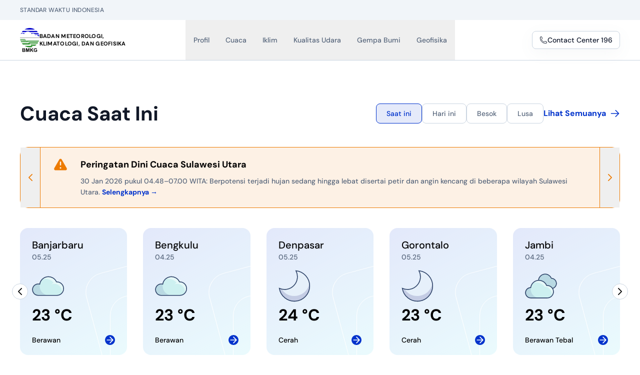

--- FILE ---
content_type: application/javascript
request_url: https://www.bmkg.go.id/_nuxt/BFbgdtCs.js
body_size: 3728
content:
import{u as N}from"./VopkEOMa.js";import{p as D,L as j,M as K,N as m}from"./DI5Mi8LM.js";const A=Object.freeze({ignoreUnknown:!1,respectType:!1,respectFunctionNames:!1,respectFunctionProperties:!1,unorderedObjects:!0,unorderedArrays:!1,unorderedSets:!1,excludeKeys:void 0,excludeValues:void 0,replacer:void 0});function M(s,r){r?r={...A,...r}:r=A;const n=L(r);return n.dispatch(s),n.toString()}const R=Object.freeze(["prototype","__proto__","constructor"]);function L(s){let r="",n=new Map;const t=e=>{r+=e};return{toString(){return r},getContext(){return n},dispatch(e){return s.replacer&&(e=s.replacer(e)),this[e===null?"null":typeof e](e)},object(e){if(e&&typeof e.toJSON=="function")return this.object(e.toJSON());const i=Object.prototype.toString.call(e);let a="";const l=i.length;l<10?a="unknown:["+i+"]":a=i.slice(8,l-1),a=a.toLowerCase();let o=null;if((o=n.get(e))===void 0)n.set(e,n.size);else return this.dispatch("[CIRCULAR:"+o+"]");if(typeof Buffer<"u"&&Buffer.isBuffer&&Buffer.isBuffer(e))return t("buffer:"),t(e.toString("utf8"));if(a!=="object"&&a!=="function"&&a!=="asyncfunction")this[a]?this[a](e):s.ignoreUnknown||this.unkown(e,a);else{let u=Object.keys(e);s.unorderedObjects&&(u=u.sort());let h=[];s.respectType!==!1&&!C(e)&&(h=R),s.excludeKeys&&(u=u.filter(c=>!s.excludeKeys(c)),h=h.filter(c=>!s.excludeKeys(c))),t("object:"+(u.length+h.length)+":");const p=c=>{this.dispatch(c),t(":"),s.excludeValues||this.dispatch(e[c]),t(",")};for(const c of u)p(c);for(const c of h)p(c)}},array(e,i){if(i=i===void 0?s.unorderedArrays!==!1:i,t("array:"+e.length+":"),!i||e.length<=1){for(const o of e)this.dispatch(o);return}const a=new Map,l=e.map(o=>{const u=L(s);u.dispatch(o);for(const[h,p]of u.getContext())a.set(h,p);return u.toString()});return n=a,l.sort(),this.array(l,!1)},date(e){return t("date:"+e.toJSON())},symbol(e){return t("symbol:"+e.toString())},unkown(e,i){if(t(i),!!e&&(t(":"),e&&typeof e.entries=="function"))return this.array(Array.from(e.entries()),!0)},error(e){return t("error:"+e.toString())},boolean(e){return t("bool:"+e)},string(e){t("string:"+e.length+":"),t(e)},function(e){t("fn:"),C(e)?this.dispatch("[native]"):this.dispatch(e.toString()),s.respectFunctionNames!==!1&&this.dispatch("function-name:"+String(e.name)),s.respectFunctionProperties&&this.object(e)},number(e){return t("number:"+e)},xml(e){return t("xml:"+e.toString())},null(){return t("Null")},undefined(){return t("Undefined")},regexp(e){return t("regex:"+e.toString())},uint8array(e){return t("uint8array:"),this.dispatch(Array.prototype.slice.call(e))},uint8clampedarray(e){return t("uint8clampedarray:"),this.dispatch(Array.prototype.slice.call(e))},int8array(e){return t("int8array:"),this.dispatch(Array.prototype.slice.call(e))},uint16array(e){return t("uint16array:"),this.dispatch(Array.prototype.slice.call(e))},int16array(e){return t("int16array:"),this.dispatch(Array.prototype.slice.call(e))},uint32array(e){return t("uint32array:"),this.dispatch(Array.prototype.slice.call(e))},int32array(e){return t("int32array:"),this.dispatch(Array.prototype.slice.call(e))},float32array(e){return t("float32array:"),this.dispatch(Array.prototype.slice.call(e))},float64array(e){return t("float64array:"),this.dispatch(Array.prototype.slice.call(e))},arraybuffer(e){return t("arraybuffer:"),this.dispatch(new Uint8Array(e))},url(e){return t("url:"+e.toString())},map(e){t("map:");const i=[...e];return this.array(i,s.unorderedSets!==!1)},set(e){t("set:");const i=[...e];return this.array(i,s.unorderedSets!==!1)},file(e){return t("file:"),this.dispatch([e.name,e.size,e.type,e.lastModfied])},blob(){if(s.ignoreUnknown)return t("[blob]");throw new Error(`Hashing Blob objects is currently not supported
Use "options.replacer" or "options.ignoreUnknown"
`)},domwindow(){return t("domwindow")},bigint(e){return t("bigint:"+e.toString())},process(){return t("process")},timer(){return t("timer")},pipe(){return t("pipe")},tcp(){return t("tcp")},udp(){return t("udp")},tty(){return t("tty")},statwatcher(){return t("statwatcher")},securecontext(){return t("securecontext")},connection(){return t("connection")},zlib(){return t("zlib")},context(){return t("context")},nodescript(){return t("nodescript")},httpparser(){return t("httpparser")},dataview(){return t("dataview")},signal(){return t("signal")},fsevent(){return t("fsevent")},tlswrap(){return t("tlswrap")}}}const P="[native code] }",H=P.length;function C(s){return typeof s!="function"?!1:Function.prototype.toString.call(s).slice(-H)===P}var T=Object.defineProperty,$=(s,r,n)=>r in s?T(s,r,{enumerable:!0,configurable:!0,writable:!0,value:n}):s[r]=n,_=(s,r,n)=>($(s,typeof r!="symbol"?r+"":r,n),n);class y{constructor(r,n){_(this,"words"),_(this,"sigBytes"),r=this.words=r||[],this.sigBytes=n===void 0?r.length*4:n}toString(r){return(r||E).stringify(this)}concat(r){if(this.clamp(),this.sigBytes%4)for(let n=0;n<r.sigBytes;n++){const t=r.words[n>>>2]>>>24-n%4*8&255;this.words[this.sigBytes+n>>>2]|=t<<24-(this.sigBytes+n)%4*8}else for(let n=0;n<r.sigBytes;n+=4)this.words[this.sigBytes+n>>>2]=r.words[n>>>2];return this.sigBytes+=r.sigBytes,this}clamp(){this.words[this.sigBytes>>>2]&=4294967295<<32-this.sigBytes%4*8,this.words.length=Math.ceil(this.sigBytes/4)}clone(){return new y([...this.words])}}const E={stringify(s){const r=[];for(let n=0;n<s.sigBytes;n++){const t=s.words[n>>>2]>>>24-n%4*8&255;r.push((t>>>4).toString(16),(t&15).toString(16))}return r.join("")}},W={stringify(s){const r="ABCDEFGHIJKLMNOPQRSTUVWXYZabcdefghijklmnopqrstuvwxyz0123456789",n=[];for(let t=0;t<s.sigBytes;t+=3){const e=s.words[t>>>2]>>>24-t%4*8&255,i=s.words[t+1>>>2]>>>24-(t+1)%4*8&255,a=s.words[t+2>>>2]>>>24-(t+2)%4*8&255,l=e<<16|i<<8|a;for(let o=0;o<4&&t*8+o*6<s.sigBytes*8;o++)n.push(r.charAt(l>>>6*(3-o)&63))}return n.join("")}},q={parse(s){const r=s.length,n=[];for(let t=0;t<r;t++)n[t>>>2]|=(s.charCodeAt(t)&255)<<24-t%4*8;return new y(n,r)}},J={parse(s){return q.parse(unescape(encodeURIComponent(s)))}};class V{constructor(){_(this,"_data",new y),_(this,"_nDataBytes",0),_(this,"_minBufferSize",0),_(this,"blockSize",512/32)}reset(){this._data=new y,this._nDataBytes=0}_append(r){typeof r=="string"&&(r=J.parse(r)),this._data.concat(r),this._nDataBytes+=r.sigBytes}_doProcessBlock(r,n){}_process(r){let n,t=this._data.sigBytes/(this.blockSize*4);r?t=Math.ceil(t):t=Math.max((t|0)-this._minBufferSize,0);const e=t*this.blockSize,i=Math.min(e*4,this._data.sigBytes);if(e){for(let a=0;a<e;a+=this.blockSize)this._doProcessBlock(this._data.words,a);n=this._data.words.splice(0,e),this._data.sigBytes-=i}return new y(n,i)}}class I extends V{update(r){return this._append(r),this._process(),this}finalize(r){r&&this._append(r)}}var G=Object.defineProperty,Q=(s,r,n)=>r in s?G(s,r,{enumerable:!0,configurable:!0,writable:!0,value:n}):s[r]=n,X=(s,r,n)=>(Q(s,r+"",n),n);const U=[1779033703,-1150833019,1013904242,-1521486534,1359893119,-1694144372,528734635,1541459225],Y=[1116352408,1899447441,-1245643825,-373957723,961987163,1508970993,-1841331548,-1424204075,-670586216,310598401,607225278,1426881987,1925078388,-2132889090,-1680079193,-1046744716,-459576895,-272742522,264347078,604807628,770255983,1249150122,1555081692,1996064986,-1740746414,-1473132947,-1341970488,-1084653625,-958395405,-710438585,113926993,338241895,666307205,773529912,1294757372,1396182291,1695183700,1986661051,-2117940946,-1838011259,-1564481375,-1474664885,-1035236496,-949202525,-778901479,-694614492,-200395387,275423344,430227734,506948616,659060556,883997877,958139571,1322822218,1537002063,1747873779,1955562222,2024104815,-2067236844,-1933114872,-1866530822,-1538233109,-1090935817,-965641998],g=[];class Z extends I{constructor(){super(...arguments),X(this,"_hash",new y([...U]))}reset(){super.reset(),this._hash=new y([...U])}_doProcessBlock(r,n){const t=this._hash.words;let e=t[0],i=t[1],a=t[2],l=t[3],o=t[4],u=t[5],h=t[6],p=t[7];for(let c=0;c<64;c++){if(c<16)g[c]=r[n+c]|0;else{const d=g[c-15],v=(d<<25|d>>>7)^(d<<14|d>>>18)^d>>>3,f=g[c-2],z=(f<<15|f>>>17)^(f<<13|f>>>19)^f>>>10;g[c]=v+g[c-7]+z+g[c-16]}const w=o&u^~o&h,B=e&i^e&a^i&a,S=(e<<30|e>>>2)^(e<<19|e>>>13)^(e<<10|e>>>22),x=(o<<26|o>>>6)^(o<<21|o>>>11)^(o<<7|o>>>25),b=p+x+w+Y[c]+g[c],k=S+B;p=h,h=u,u=o,o=l+b|0,l=a,a=i,i=e,e=b+k|0}t[0]=t[0]+e|0,t[1]=t[1]+i|0,t[2]=t[2]+a|0,t[3]=t[3]+l|0,t[4]=t[4]+o|0,t[5]=t[5]+u|0,t[6]=t[6]+h|0,t[7]=t[7]+p|0}finalize(r){super.finalize(r);const n=this._nDataBytes*8,t=this._data.sigBytes*8;return this._data.words[t>>>5]|=128<<24-t%32,this._data.words[(t+64>>>9<<4)+14]=Math.floor(n/4294967296),this._data.words[(t+64>>>9<<4)+15]=n,this._data.sigBytes=this._data.words.length*4,this._process(),this._hash}}function tt(s){return new Z().finalize(s).toString(W)}function et(s,r={}){const n=typeof s=="string"?s:M(s,r);return tt(n).slice(0,10)}function at(s,r,n){const[t={},e]=typeof r=="string"?[{},r]:[r,n],i=D(()=>m(s)),a=t.key||et([e,typeof i.value=="string"?i.value:"",...rt(t)]);if(!a||typeof a!="string")throw new TypeError("[nuxt] [useFetch] key must be a string: "+a);if(!s)throw new Error("[nuxt] [useFetch] request is missing.");const l=a===e?"$f"+a:a;if(!t.baseURL&&typeof i.value=="string"&&i.value[0]==="/"&&i.value[1]==="/")throw new Error('[nuxt] [useFetch] the request URL must not start with "//".');const{server:o,lazy:u,default:h,transform:p,pick:c,watch:w,immediate:B,getCachedData:S,deep:x,dedupe:b,...k}=t,d=j({...K,...k,cache:typeof t.cache=="boolean"?void 0:t.cache}),v={server:o,lazy:u,default:h,transform:p,pick:c,immediate:B,getCachedData:S,deep:x,dedupe:b,watch:w===!1?[]:[d,i,...w||[]]};let f;return N(l,()=>{var O;(O=f==null?void 0:f.abort)==null||O.call(f),f=typeof AbortController<"u"?new AbortController:{};const F=m(t.timeout);return F&&setTimeout(()=>f.abort(),F),(t.$fetch||globalThis.$fetch)(i.value,{signal:f.signal,...d})},v)}function rt(s){var n;const r=[((n=m(s.method))==null?void 0:n.toUpperCase())||"GET",m(s.baseURL)];for(const t of[s.params||s.query]){const e=m(t);if(!e)continue;const i={};for(const[a,l]of Object.entries(e))i[m(a)]=m(l);r.push(i)}return r}export{at as u};


--- FILE ---
content_type: application/javascript
request_url: https://www.bmkg.go.id/_nuxt/5aI19kw8.js
body_size: 11969
content:
import{_ as F}from"./WgWeqtLt.js";import{_ as ue}from"./UHWdAxKT.js";import{_ as ae}from"./B3Pp4y3i.js";import{n as qe}from"./C-7jUfoK.js";import{_ as Oe}from"./DyHDlPCn.js";import{o as _,b,d as e,f as N,u as t,a,w as T,F as L,g as O,c as H,t as S,a8 as K,p as ee,x as me,r as Ye,j as z,e as V,n as M,h as A,l as q,y as We,q as E,af as D,m as Qe,Z as Ue,z as Xe,k as Ze,_ as Je}from"./DI5Mi8LM.js";import{r as Ve,S as G,A as Q,N as X,a as U,_ as de,b as ce}from"./DjMfzs7V.js";import{P as ze}from"./BU8bvsBa.js";import{r as Ke}from"./Dz77HSvK.js";import{r as re}from"./CK1fElY8.js";import{_ as Re}from"./BrNy1qaP.js";import{_ as et,a as tt}from"./CVBV9pv5.js";import{u as te}from"./VopkEOMa.js";import{u as ne}from"./BFbgdtCs.js";import{_ as Z}from"./DPTDF25_.js";import at from"./CxS6awAl.js";import nt from"./4MkwDoPy.js";import st from"./Dr6LGOaP.js";import{a as lt,_ as ot}from"./CCInfoCa.js";import{_ as ie}from"./9ZV1VRTP.js";/* empty css        */import{_ as it,a as rt,b as dt,c as ct}from"./-hZU8OA0.js";import{_ as ut}from"./CZiETtO9.js";import{_ as Ge}from"./C8EIPRZh.js";import mt from"./B4JPix7K.js";import pt from"./Cc3LHp7r.js";import _t from"./Bz6i0qai.js";import gt from"./BTlmf__X.js";import ft from"./BdbxctHV.js";import xt from"./Cgf0kz9x.js";import ht from"./CCu3diCI.js";import bt from"./PXqBml5E.js";import vt from"./BXOV35kv.js";import wt from"./Ddl3KxO2.js";import yt from"./Cjo4L-gC.js";import $t from"./CRlB009y.js";import{p as kt,_ as St}from"./D1VX6PmB.js";import{_ as pe}from"./BiossFGd.js";import"./DqFUxSIT.js";import"./DVnw2uKT.js";import"./UkLDh6fH.js";import"./DWQMc0gj.js";import"./C5FUChew.js";import"./Bz6JH6ik.js";import"./BW0WnZCt.js";import"./CxoBScXR.js";import"./CqneO_H7.js";import"./BQc4Zg-c.js";import"./BB4JZCVa.js";import"./BI-z2GFC.js";import"./CC7jgniL.js";import"./C_owBvm6.js";import"./B1iS-zV1.js";import"./s-Z-xrm_.js";import"./DiQqidGQ.js";import"./BF5E-uHq.js";import"./77X8EUs9.js";import"./qe9nPssu.js";import"./Dg0n837I.js";import"./xTKiN_Tf.js";import"./DNx5aYVI.js";import"./DUqYbBSp.js";import"./D19luYFM.js";function Fe(r,n){return _(),b("svg",{xmlns:"http://www.w3.org/2000/svg",viewBox:"0 0 20 20",fill:"currentColor","aria-hidden":"true","data-slot":"icon"},[e("path",{d:"M9 6a.75.75 0 0 1 .75.75v1.5h1.5a.75.75 0 0 1 0 1.5h-1.5v1.5a.75.75 0 0 1-1.5 0v-1.5h-1.5a.75.75 0 0 1 0-1.5h1.5v-1.5A.75.75 0 0 1 9 6Z"}),e("path",{"fill-rule":"evenodd",d:"M2 9a7 7 0 1 1 12.452 4.391l3.328 3.329a.75.75 0 1 1-1.06 1.06l-3.329-3.328A7 7 0 0 1 2 9Zm7-5.5a5.5 5.5 0 1 0 0 11 5.5 5.5 0 0 0 0-11Z","clip-rule":"evenodd"})])}const Bt={class:"relative w-full h-full md:bg-orange-tint md:border md:border-orange-primary md:rounded-2xl flex justify-between items-center"},Ct={class:"absolute w-full h-full flex items-center justify-between"},Pt=["disabled"],Tt=["disabled"],Nt={class:"md:px-10 w-full relative"},jt={class:"flex w-full px-6 py-5 bg-[rgba(255,_165,_0,_0.10)] border border-orange-primary rounded-2xl md:bg-transparent md:border-none md:rounded-none"},It=["href"],Mt={class:"hidden md:flex"},At={class:"md:ml-6"},Ht={class:"flex"},Et={class:"flex-shrink-0 md:hidden mr-3"},Dt={class:"text-base md:text-lg font-bold text-black"},Lt={class:"mt-2 text-xs leading-5 md:text-sm md:leading-[22px] font-medium text-gray-primary inline-flex"},Ot={class:"line-clamp-3"},Rt=["href"],Yt={__name:"HomeNowcastingAlert",props:{data:{type:Array,default:()=>[]}},setup(r){const n=N(),f=m=>n.value=m,c=N(!0),s=N(!1),u=()=>{c.value=!0},d=()=>{s.value=!0},p=["Jan","Feb","Mar","Apr","Mei","Jun","Jul","Agt","Sep","Okt","Nov","Des"],l=m=>{if(typeof m!="string"||m.length<3)return;const y=parseInt(m.slice(1,3),10);return Number.isNaN(y)?void 0:y},o=m=>{const y=l(m);return y===7?"WIB":y===8?"WITA":y===9?"WIT":""},i=m=>String(m).padStart(2,"0"),g=m=>`${i(m.hour())}.${i(m.minute())}`,v=m=>`${m.date()} ${p[m.month()]} ${m.year()}`,k=(m,y)=>m.year()===y.year()&&m.month()===y.month()&&m.date()===y.date(),x=(m,y)=>{const h=l(y);return typeof h=="number"?K(m).add(h-7,"hour"):K(m)},B=m=>{const y=qe(m==null?void 0:m.id_wilayah),h=K(m==null?void 0:m.date_update),P=K(m==null?void 0:m.expired);let $=h.isValid()?h:P,w=P.isValid()?P:$;$.isAfter(w)&&($=w);const I=$,j=x(w,y),C=o(y),W=C?` ${C}`:"";return k(I,j)?`${v(I)} pukul ${g(I)}–${g(j)}${W}`:`${v(I)} pukul ${g(I)}${W}–${v(j)} pukul ${g(j)}${W}`};return(m,y)=>(_(),b("div",Bt,[e("div",Ct,[e("button",{onClick:y[0]||(y[0]=h=>{var P;return(P=t(n).value)==null?void 0:P.slidePrev()}),disabled:t(c),"aria-label":"Previous",class:"prev-slide-wheater-alert z-10 w-10 h-full hidden md:flex md:justify-center items-center border-r border-orange-primary"},[a(t(Ve),{class:"w-5 h-5 stroke-2 text-orange-primary"})],8,Pt),e("button",{onClick:y[1]||(y[1]=h=>{var P;return(P=t(n).value)==null?void 0:P.slideNext()}),disabled:t(s),"aria-label":"Next",class:"next-slide-wheater-alert z-10 w-10 h-full hidden md:flex md:justify-center items-center border-l border-orange-primary"},[a(t(Ke),{class:"w-5 h-5 stroke-2 text-orange-primary"})],8,Tt)]),e("div",Nt,[a(t(U),{"slides-per-view":1,"space-between":24,navigation:{nextEl:".next-slide-wheater-alert",prevEl:".prev-slide-wheater-alert"},"grab-cursor":!0,autoplay:{delay:4e3,disableOnInteraction:!1},speed:600,pagination:!0,modules:[t(Q),t(X),t(ze)],onSwiper:f,onReachBeginning:u,onReachEnd:d,class:""},{default:T(()=>[(_(!0),b(L,null,O(r.data,(h,P)=>(_(),H(t(G),{key:P},{default:T(()=>{var $;return[e("div",jt,[e("a",{href:`/cuaca/peringatan-dini-cuaca/${("kodeProvNowcasting"in m?m.kodeProvNowcasting:t(Oe))(h==null?void 0:h.id_wilayah)}`,"aria-label":"Selengkapnya",class:"absolute w-full h-full z-[5] rounded-2xl"},null,8,It),e("div",Mt,[a(t(re),{class:"h-8 w-8 text-orange-primary","aria-hidden":"true"})]),e("div",At,[e("div",Ht,[e("div",Et,[a(t(re),{class:"h-6 w-6 md:h-8 md:w-8 text-orange-primary","aria-hidden":"true"})]),e("p",Dt,S(h==null?void 0:h.headline),1)]),e("div",Lt,[e("p",Ot,[e("span",null,S(B(h))+": Berpotensi terjadi hujan sedang hingga lebat disertai petir dan angin kencang di beberapa wilayah "+S(($=h==null?void 0:h.headline)==null?void 0:$.replace("Peringatan Dini Cuaca",""))+". ",1),e("a",{href:`/cuaca/peringatan-dini-cuaca/${("kodeProvNowcasting"in m?m.kodeProvNowcasting:t(Oe))(h==null?void 0:h.id_wilayah)}`,class:"text-blue-primary font-bold inline whitespace-nowrap"}," Selengkapnya → ",8,Rt)])])])])]}),_:2},1024))),128))]),_:1},8,["modules"])])]))}},Wt={class:"relative w-full h-full md:bg-orange-tint md:border md:border-orange-primary md:rounded-2xl flex justify-between items-center"},Vt={class:"absolute w-full h-full flex items-center justify-between"},zt={class:"md:px-10 w-full relative"},Kt={class:"flex w-full px-6 py-5 bg-[rgba(255,_165,_0,_0.10)] border border-orange-primary rounded-2xl md:bg-transparent md:border-none md:rounded-none"},Gt=["href"],Ft={class:"hidden md:flex"},qt={class:"md:ml-6"},Qt={class:"flex"},Ut={class:"flex-shrink-0 md:hidden mr-3"},Xt={class:"text-base md:text-lg font-bold text-black"},Zt={class:"mt-2 text-xs leading-5 md:text-sm md:leading-[22px] font-medium text-gray-primary inline-flex"},Jt={class:"line-clamp-3"},ea=["innerHTML"],ta=["href"],aa={__name:"HomeIbfAlert",props:{data:{type:Object,default:null}},setup(r){const n=N(),f=d=>n.value=d,c=r,s=ee(()=>{const d={};return c.data.forEach(p=>{for(const l in p.impacted){d[l]||(d[l]={});for(const o in p.impacted[l]){let i=null;const g=parseInt(p.area.properties.category);g>=1&&g<=5?i="Waspada":g>=6&&g<=9?i="Siaga":g===10&&(i="Awas"),d[l][i]||(d[l][i]=[]),d[l][i].push(o)}}}),d});function u(d,p){var i,g,v;const l=[];let o=!1;return(i=d.Awas)!=null&&i.length&&(l.push(`<strong>Awas</strong> hujan sangat lebat hingga ekstrem${o?"":` pada ${K(p).format("DD MMM YYYY")}`} di wilayah: ${d.Awas.join(", ")}`),o=!0),(g=d.Siaga)!=null&&g.length&&(l.push(`<strong>Siaga</strong> hujan lebat hingga sangat lebat${o?"":` pada ${K(p).format("DD MMM YYYY")}`} di wilayah: ${d.Siaga.join(", ")}`),o=!0),(v=d.Waspada)!=null&&v.length&&(l.push(`<strong>Waspada</strong> hujan sedang hingga lebat${o?"":` pada ${K(p).format("DD MMM YYYY")}`} di wilayah: ${d.Waspada.join(", ")}`),o=!0),`${l.join(". ")}.`}return(d,p)=>(_(),b("div",Wt,[e("div",Vt,[e("button",{onClick:p[0]||(p[0]=l=>{var o;return(o=t(n).value)==null?void 0:o.slidePrev()}),"aria-label":"Previous",class:"prev-slide-wheater-alert z-10 w-10 h-full hidden md:flex md:justify-center items-center border-r border-orange-primary"},[a(t(Ve),{class:"w-5 h-5 stroke-2 text-orange-primary"})]),e("button",{onClick:p[1]||(p[1]=l=>{var o;return(o=t(n).value)==null?void 0:o.slideNext()}),"aria-label":"Next",class:"next-slide-wheater-alert z-10 w-10 h-full hidden md:flex md:justify-center items-center border-l border-orange-primary"},[a(t(Ke),{class:"w-5 h-5 stroke-2 text-orange-primary"})])]),e("div",zt,[a(t(U),{"slides-per-view":1,"space-between":24,navigation:{nextEl:".next-slide-wheater-alert",prevEl:".prev-slide-wheater-alert"},"grab-cursor":!0,autoplay:{delay:4e3,disableOnInteraction:!1},speed:600,pagination:!0,modules:[t(Q),t(X),t(ze)],onSwiper:f,class:""},{default:T(()=>[(_(!0),b(L,null,O(t(s),(l,o,i)=>(_(),H(t(G),{key:i},{default:T(()=>[e("div",Kt,[e("a",{href:`/cuaca/prakiraan-cuaca/${("provinsiKode"in d?d.provinsiKode:t(Re))(o)}`,"aria-label":"Selengkapnya",class:"absolute w-full h-full z-[5] rounded-2xl"},null,8,Gt),e("div",Ft,[a(t(re),{class:"h-8 w-8 text-orange-primary","aria-hidden":"true"})]),e("div",qt,[e("div",Qt,[e("div",Ut,[a(t(re),{class:"h-6 w-6 md:h-8 md:w-8 text-orange-primary","aria-hidden":"true"})]),e("h3",Xt," Potensi Cuaca Ekstrem di "+S(o),1)]),e("div",Zt,[e("p",Jt,[e("span",{innerHTML:u(l,r.data[0].validFor)},null,8,ea),e("a",{href:`/cuaca/prakiraan-cuaca/${("provinsiKode"in d?d.provinsiKode:t(Re))(o)}`,class:"text-blue-primary font-bold inline whitespace-nowrap"}," Selengkapnya → ",8,ta)])])])])]),_:2},1024))),128))]),_:1},8,["modules"])])]))}},na={class:"relative overflow-hidden"},sa=e("div",{class:"w-[280px] h-[250px] border border-white rounded-[40px] -rotate-[15deg] top-[60px] left-[150px] absolute"},null,-1),la=e("div",{class:"w-[280px] h-[250px] border border-white rounded-[40px] top-[135px] left-[180px] absolute"},null,-1),oa={class:"px-6 py-5 rounded-2xl bg-[linear-gradient(151deg,_rgba(113,_142,_232,_0.20)_0%,_rgba(149,_233,_244,_0.20)_100%)]"},ia=["href"],ra={class:"relative"},da={class:"text-xl font-medium"},ca={class:"text-sm text-gray-primary font-medium"},ua={class:"relative mt-4"},ma={class:"text-[32px] leading-[48px] font-bold mt-0.5"},pa={class:"relative mt-4 flex justify-between"},_a={class:"text-sm font-medium"},ga=e("svg",{xmlns:"http://www.w3.org/2000/svg",width:"12",height:"12",viewBox:"0 0 12 12",fill:"none",class:"w-5 h-5 flex justify-center items-center bg-blue-primary rounded-full"},[e("path",{d:"M6.35355 2.14645C6.15829 1.95118 5.84171 1.95118 5.64645 2.14645C5.45118 2.34171 5.45118 2.65829 5.64645 2.85355L8.29289 5.5H2.5C2.22386 5.5 2 5.72386 2 6C2 6.27614 2.22386 6.5 2.5 6.5H8.29289L5.64645 9.14645C5.45118 9.34171 5.45118 9.65829 5.64645 9.85355C5.84171 10.0488 6.15829 10.0488 6.35355 9.85355L9.85355 6.35355C10.0488 6.15829 10.0488 5.84171 9.85355 5.64645L6.35355 2.14645Z",fill:"white"})],-1),fa={__name:"HomeWeatherCard",props:{data:{type:Object,default:null},tab:{type:Number,default:0}},setup(r){const n=r,f=N("");me(()=>{var u,d;const s=K((u=n.data)==null?void 0:u.local_datetime).diff(K((d=n.data)==null?void 0:d.datetime),"hour");s===0?f.value="WIB":s===1?f.value="WITA":s===2?f.value="WIT":f.value=""});const c=(s=0,u=0)=>(s+u)/2;return(s,u)=>{var d,p,l,o,i,g,v,k,x,B,m,y,h;return _(),b("div",na,[sa,la,e("div",oa,[e("a",{href:`/cuaca/prakiraan-cuaca/${(d=r.data)==null?void 0:d.adm4}`,"aria-label":"Selengkapnya",class:"absolute w-full h-full z-[5] rounded-2xl"},null,8,ia),e("div",ra,[e("p",da,S((i=(o=(l=(p=r.data)==null?void 0:p.nama)==null?void 0:l.replace("Kota ",""))==null?void 0:o.replace("Adm. ",""))==null?void 0:i.replace(" Pusat","")),1),e("p",ca,S(r.tab==0?s.$dayjs((g=r.data)==null?void 0:g.local_datetime).format("HH.mm"):s.$dayjs((v=r.data)==null?void 0:v.local_datetime).format("DD MMM YYYY"))+" "+S(r.tab==0?t(f):""),1)]),e("div",ua,[(_(),H(Ye(("iconCuaca"in s?s.iconCuaca:t(et))(((k=r.data)==null?void 0:k.weather_desc)+"-"+("siangMalam"in s?s.siangMalam:t(tt))((x=r.data)==null?void 0:x.local_datetime))),{filled:"",fontControlled:!1,class:"w-[64px]"})),e("p",ma,S(r.tab==0?(B=r.data)==null?void 0:B.t:c((m=r.data)==null?void 0:m.tmin,(y=r.data)==null?void 0:y.tmax))+" °C ",1)]),e("div",pa,[e("p",_a,S((h=r.data)==null?void 0:h.weather_desc),1),ga])])])}}},xa={class:"bg-white"},ha={class:"mx-auto max-w-6xl px-0 md:px-6 lg:px-10 xl:px-0 py-10 lg:py-20"},ba={class:"flex flex-col px-6 md:px-0 md:flex-row gap-4 md:justify-between md:items-center"},va={class:"flex items-center justify-between md:justify-start gap-4"},wa={class:"flex items-center gap-4 overflow-x-scroll md:overflow-x-auto"},ya={key:0,class:"mt-6 md:mt-10 w-full h-full px-6 md:px-0"},$a={key:1,class:"mt-6 md:mt-10 w-full h-full px-6 md:px-0"},ka={key:2,class:"mt-6 md:mt-10 w-full h-full relative"},Sa={class:"absolute w-full h-full flex items-center justify-between"},Ba={__name:"HomeWeather",async setup(r){let n,f;const c=N(),s=$=>c.value=$,u=N(!0),d=N(!1),p=()=>{u.value=!0},l=()=>{d.value=!0},o={NOW:0,TODAY:1,TOMORROW:2,D3:3},i=N(o.NOW),v={"X-API-KEY":q().token},{data:k,error:x}=([n,f]=z(async()=>te("weather",async()=>{const[$,w,I,j]=await Promise.all([$fetch("/api/cuaca/present/home",{headers:v}),$fetch("/api/cuaca/significant/home?day=1",{headers:v}),$fetch("/api/cuaca/significant/home?day=2",{headers:v}),$fetch("/api/cuaca/significant/home?day=3",{headers:v})]);return{present:$,weather1:w,weather2:I,weather3:j}})),n=await n,f(),n),{data:B,error:m}=([n,f]=z(async()=>te("alert",async()=>{const[$,w,I]=await Promise.all([$fetch("/api/cuaca/ibf/home?day=1",{headers:v}),$fetch("/api/cuaca/ibf/home?day=2",{headers:v}),$fetch("/api/cuaca/ibf/home?day=3",{headers:v})]);return{day1:$,day2:w,day3:I}})),n=await n,f(),n),{data:y,pending:h,error:P}=([n,f]=z(()=>ne("/api/cuaca/nowcasting/home",{headers:v},"$26CpZ0xv8w")),n=await n,f(),n);return($,w)=>{const I=F,j=ue,C=ae,W=Yt,se=aa,le=de,oe=ce,J=fa;return _(),b("div",xa,[e("div",ha,[e("div",ba,[a(I,{title:t(i)===o.NOW?"Cuaca Saat Ini":t(i)===o.TODAY?"Cuaca Hari Ini":t(i)===o.TOMORROW?"Cuaca Besok":"Cuaca Lusa",isTitlePage:!0},null,8,["title"]),e("div",va,[e("div",wa,[a(j,{class:M([t(i)===o.NOW?"whitespace-nowrap":"!bg-white !border-gray-stroke hover:!bg-blue-tint !text-gray-primary whitespace-nowrap"]),onClick:w[0]||(w[0]=R=>i.value=o.NOW)},{default:T(()=>[V(" Saat ini ")]),_:1},8,["class"]),a(j,{class:M([t(i)===o.TODAY?"whitespace-nowrap":"!bg-white !border-gray-stroke hover:!bg-blue-tint !text-gray-primary whitespace-nowrap"]),onClick:w[1]||(w[1]=R=>i.value=o.TODAY)},{default:T(()=>[V(" Hari ini ")]),_:1},8,["class"]),a(j,{class:M([t(i)===o.TOMORROW?"whitespace-nowrap":"!bg-white !border-gray-stroke hover:!bg-blue-tint !text-gray-primary whitespace-nowrap"]),onClick:w[2]||(w[2]=R=>i.value=o.TOMORROW)},{default:T(()=>[V(" Besok ")]),_:1},8,["class"]),a(j,{class:M([t(i)===o.D3?"whitespace-nowrap":"!bg-white !border-gray-stroke hover:!bg-blue-tint !text-gray-primary whitespace-nowrap"]),onClick:w[3]||(w[3]=R=>i.value=o.D3)},{default:T(()=>[V(" Lusa ")]),_:1},8,["class"])]),a(C,{url:"/cuaca/prakiraan-cuaca"})])]),e("div",null,[Array.isArray(t(y))&&t(y).length>0&&t(i)===o.NOW?(_(),b("div",ya,[a(W,{data:t(y)},null,8,["data"])])):t(B)&&t(i)!==o.NOW?(_(),b("div",$a,[a(se,{data:t(B)["day"+t(i)]},null,8,["data"])])):A("",!0),t(k)?(_(),b("div",ka,[e("div",Sa,[a(le,{onClick:w[4]||(w[4]=R=>{var Y;return(Y=t(c).value)==null?void 0:Y.slidePrev()}),disabled:t(u),"aria-label":"Sebelumnya",class:"cw-prev-slide ml-3 md:-ml-4"},null,8,["disabled"]),a(oe,{onClick:w[5]||(w[5]=R=>{var Y;return(Y=t(c).value)==null?void 0:Y.slideNext()}),disabled:t(d),"aria-label":"Selanjutnya",class:"cw-next-slide mr-3 md:-mr-4"},null,8,["disabled"])]),a(t(U),{breakpoints:{0:{slidesPerView:1.75,spaceBetween:16},640:{slidesPerView:2,spaceBetween:24},768:{slidesPerView:3,spaceBetween:32},1024:{slidesPerView:4,spaceBetween:32},1280:{slidesPerView:5,spaceBetween:32}},navigation:{nextEl:".cw-next-slide",prevEl:".cw-prev-slide"},"grab-cursor":!0,autoplay:{delay:3e3,disableOnInteraction:!1},modules:[t(Q),t(X)],onSwiper:s,onReachBeginning:p,onReachEnd:l,class:"relative !pl-6 md:!pl-0"},{default:T(()=>[t(k)&&t(i)!==o.NOW?(_(!0),b(L,{key:0},O(t(k)["weather"+t(i)],(R,Y)=>(_(),H(t(G),{key:Y},{default:T(()=>[a(J,{data:R,tab:t(i)},null,8,["data","tab"])]),_:2},1024))),128)):t(k)&&t(i)===o.NOW?(_(!0),b(L,{key:1},O(t(k).present,(R,Y)=>(_(),H(t(G),{key:Y},{default:T(()=>[a(J,{data:R,tab:t(i)},null,8,["data","tab"])]),_:2},1024))),128)):A("",!0)]),_:1},8,["modules"])])):A("",!0)])])])}}},Ca={class:"w-full bg-[rgba(255,_165,_0,_0.10)] border border-orange-primary flex justify-between items-center rounded-2xl"},Pa={class:"flex w-full px-5 md:px-6 py-5"},Ta={class:"text-sm leading-5 lg:text-base md:leading-[22px] font-medium"},Na={__name:"Earthquake",props:{description:{type:String,default:""}},setup(r){return(n,f)=>(_(),b("div",Ca,[e("div",Pa,[e("p",Ta,S(r.description),1)])]))}},ja={key:0,class:"relative mx-auto max-w-[1920px] overflow-hidden bg-gray-light"},Ia=e("div",{class:"absolute size-full bg-[rgb(237,246,251)]/75"},null,-1),Ma={class:"mx-auto max-w-6xl relative py-10 lg:py-20 px-6 lg:px-10 xl:px-0"},Aa={class:"bg-white rounded-3xl shadow-[0px_8px_32px_0px_rgba(100,_116,_139,_0.06)]"},Ha={class:"px-6 lg:px-12 xl:px-14 py-6 md:py-10 xl:py-12 flex md:items-center items-start flex-col md:flex-row gap-6 lg:gap-10 xl:gap-16"},Ea=["href"],Da={class:"mt-2 text-sm leading-[22px] font-medium text-gray-primary"},La={class:"mt-6"},Oa={class:"mt-4 text-xl lg:text-2xl font-bold text-black-primary"},Ra={class:"mt-5 flex flex-wrap lg:flex-nowrap gap-3"},Ya={class:"px-4 py-3 border border-gray-stroke rounded-xl"},Wa=e("p",{class:"text-sm lg:text-base text-gray-primary"},"Magnitudo:",-1),Va={class:"mt-0.5 flex items-center gap-2"},za={class:"text-base lg:text-lg font-bold text-black-primary"},Ka={class:"px-4 py-3 border border-gray-stroke rounded-xl"},Ga=e("p",{class:"text-sm lg:text-base text-gray-primary"},"Kedalaman:",-1),Fa={class:"mt-0.5 flex items-center gap-2"},qa={class:"text-base lg:text-lg font-bold text-black-primary"},Qa={class:"px-4 py-3 border border-gray-stroke rounded-xl"},Ua=e("p",{class:"text-sm lg:text-base text-gray-primary"}," Koordinat Lokasi: ",-1),Xa={class:"mt-0.5 flex items-center gap-2"},Za={class:"text-base lg:text-lg font-bold text-black-primary"},Ja={key:0,class:"mt-5"},en={class:"mt-5"},tn={class:"text-sm font-medium text-black-primary"},an=e("span",{class:"text-blue-primary"},"Saran BMKG:",-1),nn={class:"mt-5 flex justify-start"},sn={__name:"HomeLastEarthquake",async setup(r){var i,g,v,k;let n,f;const c=q(),{data:s}=([n,f]=z(()=>ne("/api/gempa",{headers:{"X-API-KEY":c.token}},"$90bJGQd7jq")),n=await n,f(),n),u=ee(()=>{var B,m;return(((m=(B=s.value)==null?void 0:B.info)==null?void 0:m.description)||"").replace(/([^\s])\(/g,"$1 (").replace(/\)([^\s])/g,") $1")}),d=((g=(i=s.value)==null?void 0:i.info)==null?void 0:g.eventid)??null,p=(k=(v=s.value)==null?void 0:v.info)==null?void 0:k.shakemap,l=p?`https://static.bmkg.go.id/${p}`:null,{data:o}=([n,f]=z(async()=>te("shakemap",async()=>{if(!d)return null;const x=`https://static.bmkg.go.id/${d}_rev/intensity_logo.jpg`,B=await $fetch.raw(x,{method:"HEAD",ignoreResponseError:!0}).catch(()=>null);return!!B&&B.status!==404?x:l||null})),n=await n,f(),n);return me(async()=>{(await We(()=>import("./CtXCw1qZ.js"),[],import.meta.url)).Fancybox.bind()}),(x,B)=>{var j,C,W,se,le,oe,J,R,Y,_e,ge,fe,xe,he,be,ve,we,ye,$e,ke,Se,Be,Ce,Pe,Te,Ne,je,Ie,Me,Ae,He,Ee,De,Le;const m=Z,y=F,h=at,P=nt,$=st,w=Na,I=ae;return t(s)?(_(),b("section",ja,[Ia,e("div",Ma,[e("div",Aa,[e("div",Ha,[e("div",{class:M(((C=(j=t(s))==null?void 0:j.info)==null?void 0:C.subject)==="Gempa M>5"||((se=(W=t(s))==null?void 0:W.info)==null?void 0:se.subject)==="Warning Gempa dirasakan"?"relative w-full md:w-[360px] h-[320px] md:h-full bg-gray-100 rounded-2xl overflow-hidden shadow-[0px_8px_32px_0px_rgba(100,_116,_139,_0.12)]":"relative md:flex-none w-full md:w-[360px] h-[320px] md:h-full bg-gray-100 rounded-2xl overflow-hidden shadow-[0px_8px_32px_0px_rgba(100,_116,_139,_0.12)]")},[e("a",{class:"size-9 bg-[rgba(15,_23,_42,_0.16)] rounded-lg backdrop-blur-[8px] absolute top-4 right-4 p-2 cursor-pointer",href:t(o),"data-caption":"Gempa Bumi Terkini","data-fancybox":"gempa","aria-label":"Perbesar Gambar"},[a(t(Fe),{filled:"",fontControlled:!1,class:"w-full object-cover text-white"})],8,Ea),a(m,{src:t(o),loading:"lazy",placeholder:"/images/loading.png",class:"size-full object-cover",alt:"Gempa Bumi Terkini",width:"360",height:"420"},null,8,["src"])],2),e("div",null,[a(y,{title:"Gempa Bumi Terkini",isTitlePage:!0}),e("p",Da,S(("tglGempa"in x?x.tglGempa:t(lt))((oe=(le=t(s))==null?void 0:le.info)==null?void 0:oe.date))+", "+S((R=(J=t(s))==null?void 0:J.info)==null?void 0:R.time),1),e("div",La,[e("span",{class:M(((_e=(Y=t(s))==null?void 0:Y.info)==null?void 0:_e.subject)==="Gempa M>5"||((fe=(ge=t(s))==null?void 0:ge.info)==null?void 0:fe.subject)==="Warning Gempa dirasakan"||((he=(xe=t(s))==null?void 0:xe.info)==null?void 0:he.subject)==="Warning Tsunami PD-4"?"bg-orange-tint text-orange-700 px-4 py-[5px] text-sm rounded-lg font-medium capitalize":"bg-red-tint text-red-primary px-4 py-[5px] text-sm rounded-lg font-medium capitalize")},S(((ve=(be=t(s))==null?void 0:be.info)==null?void 0:ve.subject)==="Warning Gempa dirasakan"?"Gempa Dirasakan":((ye=(we=t(s))==null?void 0:we.info)==null?void 0:ye.subject)==="Warning Tsunami PD-4"?"Potensi Tsunami Berakhir":("lowerCase"in x?x.lowerCase:t(ot))((ke=($e=t(s))==null?void 0:$e.info)==null?void 0:ke.potential)),3),e("p",Oa,S((Be=(Se=t(s))==null?void 0:Se.info)==null?void 0:Be.area),1)]),e("div",Ra,[e("div",Ya,[Wa,e("div",Va,[a(h,{filled:""}),e("span",za,S(("titikKoma"in x?x.titikKoma:t(ie))((Pe=(Ce=t(s))==null?void 0:Ce.info)==null?void 0:Pe.magnitude)),1)])]),e("div",Ka,[Ga,e("div",Fa,[a(P,{filled:""}),e("span",qa,S((Ne=(Te=t(s))==null?void 0:Te.info)==null?void 0:Ne.depth),1)])]),e("div",Qa,[Ua,e("div",Xa,[a($,{filled:""}),e("span",Za,S(("titikKoma"in x?x.titikKoma:t(ie))((Ie=(je=t(s))==null?void 0:je.info)==null?void 0:Ie.latitude))+" - "+S(("titikKoma"in x?x.titikKoma:t(ie))((Ae=(Me=t(s))==null?void 0:Me.info)==null?void 0:Ae.longitude)),1)])])]),(Ee=(He=t(s))==null?void 0:He.info)!=null&&Ee.subject.includes("Warning Tsunami PD")?(_(),b("div",Ja,[a(w,{description:t(u)},null,8,["description"])])):A("",!0),e("div",en,[e("p",tn,[an,V(" "+S((Le=(De=t(s))==null?void 0:De.info)==null?void 0:Le.instruction),1)])]),e("div",nn,[a(I,{url:"/gempabumi",hidden:!1})])])])])])])):A("",!0)}}},ln={class:"relative bg-white overflow-hidden rounded-2xl border border-gray-stroke"},on=["href"],rn={class:"absolute w-full h-full overflow-hidden rounded-2xl"},dn={class:"absolute w-full h-full bottom-[180px] -left-[90px] rounded-2xl"},cn={class:"relative px-6 py-5 flex flex-col items-center text-center"},un={class:"text-xl font-medium line-clamp-1"},mn={class:"text-base text-gray-primary font-medium"},pn={class:"mt-3"},_n={class:"text-sm font-medium"},gn={__name:"HomeAirQualityCard",props:{data:{type:Object,default:null}},setup(r){return(n,f)=>{var c,s,u,d,p,l,o,i,g,v,k;return _(),b("div",ln,[e("a",{href:`kualitas-udara/pm25/${(s=(c=r.data)==null?void 0:c.nama_file)==null?void 0:s.replace(".xml","")}`,"aria-label":"Selengkapnya",class:"absolute w-full h-full z-[5] rounded-2xl"},null,8,on),e("div",rn,[e("div",dn,[e("div",{class:M(["w-[340px] h-[340px] rounded-full blur-bg",[("kuBackgroundColor"in n?n.kuBackgroundColor:t(it))((u=r.data)==null?void 0:u.PM25)]])},null,2)])]),e("div",cn,[e("p",un,S((d=r.data)==null?void 0:d.LOKASI),1),e("p",mn,S((p=r.data)==null?void 0:p.JAM)+".00 WIB ",1),e("div",{class:M(["mt-3 w-20 h-20 rounded-full p-1",[("kuIconBackground"in n?n.kuIconBackground:t(ut))((l=r.data)==null?void 0:l.PM25)]])},[e("div",{class:M(["w-full h-full rounded-full border-4 flex justify-center items-center",[("kuIconBorder"in n?n.kuIconBorder:t(rt))((o=r.data)==null?void 0:o.PM25)]])},[(_(),H(Ye(("kuIcon"in n?n.kuIcon:t(dt))((i=r.data)==null?void 0:i.PM25)),{filled:"",fontControlled:!1,class:"w-8 h-8"}))],2)],2),e("div",pn,[e("p",{class:M(["text-[32px] leading-[48px] font-bold",[("kuTextColor"in n?n.kuTextColor:t(ct))((g=r.data)==null?void 0:g.PM25)]])},S(("titikKoma"in n?n.titikKoma:t(ie))((v=r.data)==null?void 0:v.PM25)),3),e("p",_n,S((k=r.data)==null?void 0:k.KONDISI),1)])])])}}},fn={key:0,class:"relative mx-auto max-w-[1920px] overflow-hidden"},xn={class:"relative py-10 lg:py-20"},hn={class:"mx-auto max-w-6xl px-0 md:px-6 lg:px-10 xl:px-0"},bn={class:"flex justify-between px-6 md:px-0"},vn={class:"mt-10 w-full h-full relative"},wn={class:"absolute w-full h-full flex items-center justify-between px-6 md:px-0"},yn={__name:"HomeLastAirQuality",async setup(r){let n,f;const c=N(),s=k=>c.value=k,u=N(!0),d=N(!1),p=()=>{u.value=!0},l=()=>{d.value=!0},o=q(),{data:i,pending:g,error:v}=([n,f]=z(()=>ne("/api/kualitas-udara/pm25",{headers:{"X-API-KEY":o.token}},"$Nuu22G9HvN")),n=await n,f(),n);return(k,x)=>{const B=F,m=ae,y=de,h=ce,P=gn;return t(i)?(_(),b("section",fn,[e("div",xn,[e("div",hn,[e("div",bn,[a(B,{title:"Kualitas Udara",isTitlePage:!0}),a(m,{url:"/kualitas-udara/pm25"})]),e("div",vn,[e("div",wn,[a(y,{onClick:x[0]||(x[0]=$=>{var w;return(w=t(c).value)==null?void 0:w.slidePrev()}),disabled:t(u),"aria-label":"Sebelumnya",class:"prev-slide -ml-3 md:-ml-4"},null,8,["disabled"]),a(h,{onClick:x[1]||(x[1]=$=>{var w;return(w=t(c).value)==null?void 0:w.slideNext()}),disabled:t(d),"aria-label":"Selanjutnya",class:"next-slide -mr-3 md:-mr-4"},null,8,["disabled"])]),a(t(U),{breakpoints:{0:{slidesPerView:1.5,spaceBetween:16},640:{slidesPerView:2,spaceBetween:24},768:{slidesPerView:3,spaceBetween:32},1024:{slidesPerView:4,spaceBetween:32},1280:{slidesPerView:5,spaceBetween:32}},navigation:{nextEl:".next-slide",prevEl:".prev-slide"},"grab-cursor":!0,autoplay:{delay:3e3,disableOnInteraction:!1},modules:[t(Q),t(X)],onSwiper:s,onReachBeginning:p,onReachEnd:l,class:"relative !pl-6 md:!pl-0"},{default:T(()=>[(_(!0),b(L,null,O(t(i),($,w)=>(_(),H(t(G),{key:w},{default:T(()=>[a(P,{data:$},null,8,["data"])]),_:2},1024))),128))]),_:1},8,["modules"])])])])])):A("",!0)}}},$n={key:0,class:"bg-[linear-gradient(180deg,_#F6F8FC_74.67%,_rgba(255,_255,_255,_0.06)_100%)] py-10 lg:py-20"},kn={class:"mx-auto max-w-6xl px-6 lg:px-10 xl:px-0"},Sn={class:"relative"},Bn={class:"absolute w-full h-full hidden md:flex items-center justify-between"},Cn={class:"relative w-full aspect-[5/1] rounded-2xl md:rounded-3xl overflow-hidden"},Pn=["href","target"],Tn={__name:"HomeBanner",async setup(r){let n,f;const c=N(),s=B=>{c.value=B,p.value=!1},u=N(!0),d=N(!1),p=N(!0),l=()=>{u.value=!0},o=()=>{d.value=!0},i=q(),g=ee(()=>i.public.showBanner),{data:v,pending:k,error:x}=([n,f]=z(()=>ne("/api/banner",{headers:{"X-API-KEY":i.token}},"$cukU5sOACC")),n=await n,f(),n);return(B,m)=>{const y=de,h=ce,P=Z;return t(g)?(_(),b("div",$n,[e("div",kn,[e("div",Sn,[E(e("div",Bn,[a(y,{onClick:m[0]||(m[0]=$=>{var w;return(w=t(c).value)==null?void 0:w.slidePrev()}),disabled:t(u),"aria-label":"Sebelumnya",class:"prev-slide -ml-3 md:-ml-4"},null,8,["disabled"]),a(h,{onClick:m[1]||(m[1]=$=>{var w;return(w=t(c).value)==null?void 0:w.slideNext()}),disabled:t(d),"aria-label":"Selanjutnya",class:"next-slide -mr-3 md:-mr-4"},null,8,["disabled"])],512),[[D,!t(p)]]),E(a(t(U),{"slides-per-view":1,"space-between":24,navigation:{nextEl:".next-slide",prevEl:".prev-slide"},"grab-cursor":!0,autoplay:{delay:3e3,disableOnInteraction:!1},modules:[t(Q),t(X)],onSwiper:s,onReachBeginning:l,onReachEnd:o,class:""},{default:T(()=>[(_(!0),b(L,null,O(t(v),($,w)=>(_(),H(t(G),{key:w},{default:T(()=>[e("div",Cn,[e("a",{href:$==null?void 0:$.url,target:$==null?void 0:$.target,"aria-label":"Selengkapnya",class:"absolute w-full h-full z-[5] rounded-2xl"},null,8,Pn),a(P,{src:$==null?void 0:$.image,loading:"lazy",placeholder:"/images/loading.png",class:"w-full h-full object-cover",alt:$==null?void 0:$.title,width:"1000",height:"200"},null,8,["src","alt"])])]),_:2},1024))),128))]),_:1},8,["modules"]),[[D,!t(p)]])])])])):A("",!0)}}},Nn=[{title:"Prediksi Hujan",thumbnail:"https://dataweb.bmkg.go.id/iklim/prediksi-hujan-bulanan/pch_bln_det_step2.png"},{title:"Hari Tanpa Hujan",thumbnail:"https://dataweb.bmkg.go.id/iklim/hari-tanpa-hujan.png"},{title:"Citra Satelit",thumbnail:"https://dataweb.bmkg.go.id/cuaca/satelit/H08_EH_Indonesia.png"},{title:"Prakiraan Tinggi Gelombang",thumbnail:"https://dataweb.bmkg.go.id/maritim/gelombang-maritim.png"},{title:"Prakiraan Angin",thumbnail:"https://dataweb.bmkg.go.id/cuaca/angin/streamline-d10.jpg"},{title:"Potensi Kebakaran",thumbnail:"https://dataweb.bmkg.go.id/cuaca/spartan/36_indonesia_ffmc_01.png"}],jn={class:"bg-white py-10 lg:py-20"},In={class:"mx-auto max-w-7xl bg-white"},Mn={class:"flex flex-col justify-center items-center px-6 lg:px-0"},An={class:"uppercase text-sm leading-[22px] font-bold mb-0.5 text-blue-primary"},Hn={class:"mt-6 md:mt-12 w-full h-full relative"},En={class:"relative bg-white overflow-hidden rounded-2xl border border-gray-stroke"},Dn={class:"relative flex flex-col items-center text-center"},Ln=["href","data-caption"],On={class:"w-full aspect-[3/2] bg-gray-100"},Rn={class:"px-6 md:px-8 py-4 w-full flex items-center gap-3 border-t border-gray-stroke bg-white"},Yn={class:"text-base md:text-lg md:leading-[30px] text-black-primary font-bold text-left"},Wn={class:"flex gap-[27px] md:gap-8 items-center justify-center"},Vn={__name:"HomeSliderImage",setup(r){const n=N(),f=N(!0),c=N(0),s=p=>{n.value=p,f.value=!1,Ue(()=>{var l,o;(l=n.value)==null||l.slideTo(2),c.value=((o=n.value)==null?void 0:o.activeIndex)??0})},u=p=>{n!=null&&n.value&&(n.value.slideTo(p),c.value=p)},d=()=>{var p;c.value=((p=n.value)==null?void 0:p.activeIndex)??0};return me(async()=>{f.value=!1,(await We(()=>import("./CtXCw1qZ.js"),[],import.meta.url)).Fancybox.bind()}),(p,l)=>{const o=F,i=Ge,g=Z,v=mt,k=pt,x=_t,B=gt,m=ft,y=xt,h=ht,P=bt,$=vt,w=wt,I=yt,j=$t;return _(),b("div",jn,[e("div",In,[e("div",Mn,[e("span",An," Pemutakhiran "+S(p.$dayjs().format("DD MMMM YYYY")),1),a(o,{class:"!text-center",title:"Visualisasi Cuaca dan Iklim",isTitlePage:!0}),a(i,{class:"mt-4 !text-center",description:"Informasi Cuaca dan Iklim dalam Visualisasi Citra"})]),e("div",Hn,[t(f)?A("",!0):(_(),H(t(U),{key:0,"grab-cursor":!0,"centered-slides":!0,breakpoints:{0:{slidesPerView:1.5,spaceBetween:10},640:{slidesPerView:2,spaceBetween:16},768:{slidesPerView:2,spaceBetween:16},1024:{slidesPerView:2.5,spaceBetween:24},1280:{slidesPerView:3,spaceBetween:24}},autoplay:{delay:2e3,disableOnInteraction:!1,pauseOnMouseEnter:!0},modules:[t(Q)],onSwiper:s,onSlideChange:d,class:"relative !pb-12 !md:pb-6"},{default:T(()=>[(_(!0),b(L,null,O(t(Nn),(C,W)=>(_(),H(t(G),{key:W,class:"overflow-hidden rounded-2xl"},{default:T(()=>[e("div",En,[e("div",Dn,[e("a",{class:"size-9 bg-[rgba(15,_23,_42,_0.16)] rounded-lg backdrop-blur-[8px] absolute top-4 right-4 p-2 cursor-pointer",href:C==null?void 0:C.thumbnail,"data-fancybox":"cuaca-iklim","data-caption":C==null?void 0:C.title,"aria-label":"Perbesar Gambar"},[a(t(Fe),{filled:"",fontControlled:!1,class:"w-full object-cover text-white"})],8,Ln),e("div",On,[a(g,{src:C==null?void 0:C.thumbnail,loading:"lazy",placeholder:"/images/loading.png",class:"w-full aspect-[3/2] object-cover",alt:C==null?void 0:C.title,width:"450",height:"300"},null,8,["src","alt"])]),e("div",Rn,[e("p",Yn,S(C==null?void 0:C.title),1)])])])]),_:2},1024))),128))]),_:1},8,["modules"])),e("div",Wn,[e("button",{type:"button","aria-label":"Pilih Visualisasi",onClick:l[0]||(l[0]=C=>u(0)),class:"size-8"},[E(a(v,{filled:"",fontControlled:!1},null,512),[[D,t(c)===0]]),E(a(k,{filled:"",fontControlled:!1},null,512),[[D,t(c)!==0]])]),e("button",{type:"button","aria-label":"Pilih Visualisasi",onClick:l[1]||(l[1]=C=>u(1)),class:"size-8"},[E(a(x,{filled:"",fontControlled:!1},null,512),[[D,t(c)===1]]),E(a(B,{filled:"",fontControlled:!1},null,512),[[D,t(c)!==1]])]),e("button",{type:"button","aria-label":"Pilih Visualisasi",onClick:l[2]||(l[2]=C=>u(2)),class:"size-8"},[E(a(m,{filled:"",fontControlled:!1},null,512),[[D,t(c)===2]]),E(a(y,{filled:"",fontControlled:!1},null,512),[[D,t(c)!==2]])]),e("button",{type:"button","aria-label":"Pilih Visualisasi",onClick:l[3]||(l[3]=C=>u(3)),class:"size-8"},[E(a(h,{filled:"",fontControlled:!1},null,512),[[D,t(c)===3]]),E(a(P,{filled:"",fontControlled:!1},null,512),[[D,t(c)!==3]])]),e("button",{type:"button","aria-label":"Pilih Visualisasi",onClick:l[4]||(l[4]=C=>u(4)),class:"size-8"},[E(a($,{filled:"",fontControlled:!1},null,512),[[D,t(c)===4]]),E(a(w,{filled:"",fontControlled:!1},null,512),[[D,t(c)!==4]])]),e("button",{type:"button","aria-label":"Pilih Visualisasi",onClick:l[5]||(l[5]=C=>u(5)),class:"size-8"},[E(a(I,{filled:"",fontControlled:!1},null,512),[[D,t(c)===5]]),E(a(j,{filled:"",fontControlled:!1},null,512),[[D,t(c)!==5]])])])])])])}}},zn=Qe(Vn,[["__scopeId","data-v-8e8e4a47"]]),Kn={class:"relative mx-auto max-w-[1920px] overflow-hidden"},Gn=e("div",{class:"absolute w-full h-full bg-[linear-gradient(180deg,_rgba(246,_248,_252,_0.00)_0%,_#F6F8FC_47.82%)]"},null,-1),Fn={class:"relative py-10 lg:py-20"},qn={class:"mx-auto max-w-6xl px-0 md:px-6 lg:px-10 xl:px-0"},Qn={class:""},Un={class:"px-6 md:px-0"},Xn={class:"mt-10 w-full h-full relative"},Zn={class:"absolute w-full h-full flex items-center justify-between px-6 md:px-0"},Jn={__name:"HomeProducts",setup(r){const n=N(),f=p=>n.value=p,c=N(!0),s=N(!1),u=()=>{c.value=!0},d=()=>{s.value=!0};return(p,l)=>{const o=F,i=de,g=ce,v=St;return _(),b("section",Kn,[Gn,e("div",Fn,[e("div",qn,[e("div",Qn,[e("div",Un,[a(o,{title:"Akses Informasi Lainnya",isTitlePage:!0})]),e("div",Xn,[e("div",Zn,[a(i,{onClick:l[0]||(l[0]=k=>{var x;return(x=t(n).value)==null?void 0:x.slidePrev()}),disabled:t(c),"aria-label":"Sebelumnya",class:"prev-slide -ml-3 md:-ml-4"},null,8,["disabled"]),a(g,{onClick:l[1]||(l[1]=k=>{var x;return(x=t(n).value)==null?void 0:x.slideNext()}),disabled:t(s),"aria-label":"Selanjutnya",class:"next-slide -mr-3 md:-mr-4"},null,8,["disabled"])]),a(t(U),{breakpoints:{0:{slidesPerView:1.6,spaceBetween:16},640:{slidesPerView:2,spaceBetween:24},768:{slidesPerView:3,spaceBetween:32},1024:{slidesPerView:4,spaceBetween:32},1440:{slidesPerView:4,spaceBetween:32}},navigation:{nextEl:".next-slide",prevEl:".prev-slide"},"grab-cursor":!0,autoplay:{delay:3e3,disableOnInteraction:!1},modules:[t(Q),t(X)],onSwiper:f,onReachBeginning:u,onReachEnd:d,class:"relative !pl-6 md:!pl-0"},{default:T(()=>[(_(!0),b(L,null,O(t(kt),(k,x)=>(_(),H(t(G),{key:x,class:"overflow-hidden rounded-3xl hover:shadow-[0px_8px_32px_0px_rgba(100,_116,_139,_0.12)]"},{default:T(()=>[a(v,{data:k},null,8,["data"])]),_:2},1024))),128))]),_:1},8,["modules"])])])])])])}}},es={class:"relative mx-auto w-full border border-gray-stroke lg:mx-0 xl:max-w-[585px] bg-white p-6 rounded-3xl shadow-[0px_8px_32px_0px_rgba(100,_116,_139,_0.06)] hover:shadow-[0px_8px_32px_0px_rgba(100,_116,_139,_0.12)]"},ts=["href"],as={class:"w-full h-[170px] md:h-[232px] xl:h-[300px] bg-gray-100 rounded-2xl mb-6 overflow-hidden"},ns={class:"text-sm leading-[22px] text-gray-primary font-bold flex items-center"},ss=["innerHTML"],ls=["innerHTML"],os={class:"mt-4"},is={__name:"HomeSingleNewsCard",props:{data:{type:Object,default:null},tag:{type:String,default:""}},setup(r){return(n,f)=>{var u,d,p,l,o,i,g;const c=Z,s=pe;return _(),b("article",es,[e("a",{href:`/berita/${r.tag}/${(u=r.data)==null?void 0:u.slug}`,class:"absolute w-full h-full top-0 left-0 z-[5] rounded-2xl","aria-label":"Baca selengkapnya"},null,8,ts),e("div",as,[a(c,{src:(p=(d=r.data)==null?void 0:d.featured_image)==null?void 0:p.large,alt:(l=r.data)==null?void 0:l.title,loading:"lazy",placeholder:"/images/loading.png",class:"w-full h-full object-cover",width:"534",height:"300"},null,8,["src","alt"])]),e("time",ns,S(n.$dayjs((o=r.data)==null?void 0:o.date).format("DD MMMM YYYY")),1),e("h2",{class:"mt-4 text-base md:text-lg xl:text-2xl font-bold text-black-primary",innerHTML:(i=r.data)==null?void 0:i.title},null,8,ss),e("div",{class:"mt-2 text-sm md:text-base text-gray-primary line-clamp-3",innerHTML:(g=r.data)==null?void 0:g.excerpt},null,8,ls),e("div",os,[a(s,{title:"Baca selengkapnya"})])])}}},rs={class:"relative p-6 flex flex-col md:flex-row gap-6 border border-gray-stroke bg-white rounded-3xl shadow-[0px_8px_32px_0px_rgba(100,_116,_139,_0.06)] hover:shadow-[0px_8px_32px_0px_rgba(100,_116,_139,_0.12)]"},ds=["href"],cs={class:"w-full md:w-[195px] xl:w-[235px] h-[170px] md:h-[195px] xl:h-[235px] bg-gray-100 rounded-2xl overflow-hidden"},us={class:"relative flex flex-col justify-between"},ms={class:"text-sm leading-[22px] text-gray-primary font-bold flex items-center"},ps=["innerHTML"],_s=["innerHTML"],gs={class:"mt-4"},fs={__name:"HomeDoubleNewsCard",props:{data:{type:Object,default:null},tag:{type:String,default:""}},setup(r){return(n,f)=>{var u,d,p,l,o,i,g;const c=Z,s=pe;return _(),b("article",rs,[e("a",{href:`/berita/${r.tag}/${(u=r.data)==null?void 0:u.slug}`,class:"absolute w-full h-full top-0 left-0 z-[5] rounded-2xl","aria-label":"Baca selengkapnya"},null,8,ds),e("div",null,[e("div",cs,[a(c,{src:(p=(d=r.data)==null?void 0:d.featured_image)==null?void 0:p.large,alt:(l=r.data)==null?void 0:l.title,loading:"lazy",placeholder:"/images/loading.png",class:"w-full h-full object-cover",width:"235",height:"235"},null,8,["src","alt"])])]),e("div",us,[e("div",null,[e("time",ms,S(n.$dayjs((o=r.data)==null?void 0:o.date).format("DD MMMM YYYY")),1),e("h2",{class:"mt-4 xl:mt-6 text-base md:text-lg xl:text-2xl font-bold text-black-primary",innerHTML:(i=r.data)==null?void 0:i.title},null,8,ps),e("div",{class:"lg:hidden mt-2 text-sm md:text-base text-gray-primary line-clamp-3",innerHTML:(g=r.data)==null?void 0:g.excerpt},null,8,_s)]),e("div",gs,[a(s,{title:"Baca selengkapnya"})])])])}}},xs={class:"relative mx-auto max-w-[1920px] overflow-hidden bg-[#F6F8FC]"},hs=e("div",{class:"absolute w-full h-full bg-[rgb(237,246,251)]/75"},null,-1),bs={class:"relative py-10 lg:py-20"},vs={class:"mx-auto max-w-6xl px-6 lg:px-10 xl:px-0"},ws={class:""},ys={class:"flex flex-col justify-center items-center"},$s=e("span",{class:"uppercase text-sm leading-[22px] font-bold mb-2 xl:mb-0.5 text-blue-primary"}," Berita ",-1),ks={class:"flex items-center justify-between gap-3 md:gap-4 mt-6 md:mt-12"},Ss={class:"mt-6 md:mt-12 w-full h-full relative"},Bs={key:0,class:"mx-auto grid max-w-7xl grid-cols-1 gap-6 md:gap-8 lg:grid-cols-2"},Cs={class:"w-full flex flex-col gap-6 md:gap-8"},Ps={key:1,class:"mx-auto grid max-w-7xl grid-cols-1 gap-6 md:gap-8 lg:grid-cols-2"},Ts={class:"w-full flex flex-col gap-6 md:gap-8"},Ns={key:2,class:"mx-auto grid max-w-7xl grid-cols-1 gap-6 md:gap-8 lg:grid-cols-2"},js={class:"w-full flex flex-col gap-6 md:gap-8"},Is={class:"text-center mt-6 md:mt-12 md:max-w-[294px] xl:max-w-[360px] mx-auto"},Ms={__name:"HomeLatestNews",async setup(r){let n,f;const c=q(),s={LATEST_NEWS:1,ACTIVITY_NEWS:2,REGIONAL_NEWS:3},u=N(s.LATEST_NEWS),d=ee(()=>{if(u.value==1)return"Lihat Berita Utama Lainnya";if(u.value==2)return"Lihat Berita Kegiatan Lainnya";if(u.value==3)return"Lihat Berita Daerah Lainnya"}),p=ee(()=>{if(u.value==1)return"/berita/utama";if(u.value==2)return"/berita/kegiatan";if(u.value==3)return"/berita/daerah"}),{data:l,error:o}=([n,f]=z(async()=>te("news",async()=>{const i={"X-API-KEY":c.token},[g,v,k]=await Promise.all([$fetch("/api/content/home?cat=berita-utama",{headers:i}),$fetch("/api/content/home?cat=berita-kegiatan",{headers:i}),$fetch("/api/content/home?cat=berita-daerah",{headers:i})]);return{latestNews:g,latestActivity:v,latestRegion:k}})),n=await n,f(),n);return(i,g)=>{const v=F,k=Ge,x=ue,B=is,m=fs,y=Xe;return _(),b("section",xs,[hs,e("div",bs,[e("div",vs,[e("div",ws,[e("div",ys,[$s,a(v,{title:"Berita Terbaru",isTitlePage:!0}),a(k,{class:"mt-4 !text-center",description:"Berita Utama, Kegiatan, dan Daerah Terbaru dari BMKG"}),e("div",ks,[a(x,{onClick:g[0]||(g[0]=h=>u.value=s.LATEST_NEWS),class:M([t(u)===s.LATEST_NEWS?"":"!bg-white !border-gray-stroke hover:!bg-blue-tint !text-gray-primary","!px-2.5"])},{default:T(()=>[V(" Berita Utama ")]),_:1},8,["class"]),a(x,{onClick:g[1]||(g[1]=h=>u.value=s.ACTIVITY_NEWS),class:M([t(u)===s.ACTIVITY_NEWS?"":"!bg-white !border-gray-stroke hover:!bg-blue-tint !text-gray-primary","!px-2.5"])},{default:T(()=>[V(" Berita Kegiatan ")]),_:1},8,["class"]),a(x,{onClick:g[2]||(g[2]=h=>u.value=s.REGIONAL_NEWS),class:M([t(u)===s.REGIONAL_NEWS?"":"!bg-white !border-gray-stroke hover:!bg-blue-tint !text-gray-primary","!px-2.5"])},{default:T(()=>[V(" Berita Daerah ")]),_:1},8,["class"])])]),e("div",Ss,[t(u)===s.LATEST_NEWS&&t(l).latestNews?(_(),b("div",Bs,[a(B,{data:t(l).latestNews[0],tag:"utama",class:"!border-transparent"},null,8,["data"]),e("div",Cs,[(_(),b(L,null,O(2,(h,P)=>a(m,{key:P,data:t(l).latestNews[h],tag:"utama",class:"!border-transparent"},null,8,["data"])),64))])])):A("",!0),t(u)===s.ACTIVITY_NEWS&&t(l).latestActivity?(_(),b("div",Ps,[a(B,{data:t(l).latestActivity[0],tag:"kegiatan",class:"!border-transparent"},null,8,["data"]),e("div",Ts,[(_(),b(L,null,O(2,(h,P)=>a(m,{key:P,data:t(l).latestActivity[h],tag:"kegiatan",class:"!border-transparent"},null,8,["data"])),64))])])):A("",!0),t(u)===s.REGIONAL_NEWS&&t(l).latestRegion?(_(),b("div",Ns,[a(B,{data:t(l).latestRegion[0],tag:"daerah",class:"!border-transparent"},null,8,["data"]),e("div",js,[(_(),b(L,null,O(2,(h,P)=>a(m,{key:P,data:t(l).latestRegion[h],tag:"daerah",class:"!border-transparent"},null,8,["data"])),64))])])):A("",!0),e("div",Is,[a(y,{url:t(p),title:t(d)},null,8,["url","title"])])])])])])])}}},As={class:"relative flex flex-col items-start justify-between w-full h-full bg-white p-6 rounded-2xl border border-gray-stroke hover:shadow-[0px_8px_32px_0px_rgba(100,_116,_139,_0.12)]"},Hs=["href"],Es={class:"w-full"},Ds={class:"relative aspect-[16/9] w-full h-[166px] xl:h-[216px] rounded-lg overflow-hidden"},Ls={class:"mt-6 flex flex-col justify-between w-full h-full"},Os={class:"text-sm leading-[22px] text-gray-primary font-bold flex items-center"},Rs=["innerHTML"],Ys={class:"mt-4"},Ws={__name:"HomePressReleaseCard",props:{data:{type:Object,default:null}},setup(r){return(n,f)=>{var u,d,p,l,o,i;const c=Z,s=pe;return _(),b("article",As,[e("a",{href:`/siaran-pers/${(u=r.data)==null?void 0:u.slug}`,class:"absolute w-full h-full top-0 left-0 z-[5] rounded-2xl","aria-label":"Baca selengkapnya"},null,8,Hs),e("div",Es,[e("div",Ds,[a(c,{src:(p=(d=r.data)==null?void 0:d.featured_image)==null?void 0:p.large,alt:(l=r.data)==null?void 0:l.title,loading:"lazy",placeholder:"/images/loading.png",class:"w-full h-full object-cover",width:"345",height:"216"},null,8,["src","alt"])])]),e("div",Ls,[e("div",null,[e("time",Os,S(n.$dayjs((o=r.data)==null?void 0:o.date).format("DD MMMM YYYY")),1),e("h2",{class:"mt-4 text-base md:text-lg xl:text-2xl font-bold text-black-primary",innerHTML:(i=r.data)==null?void 0:i.title},null,8,Rs)]),e("div",Ys,[a(s,{title:"Baca selengkapnya"})])])])}}},Vs={key:0,class:"bg-white py-10 lg:py-20"},zs={class:"mx-auto max-w-6xl px-6 lg:px-10 xl:px-0"},Ks={class:"flex justify-between"},Gs={class:"mt-6 md:mt-10 grid grid-cols-1 gap-6 lg:gap-8 md:grid-cols-3"},Fs={__name:"HomePressRelease",async setup(r){let n,f;const c=q(),{data:s,pending:u,error:d}=([n,f]=z(()=>ne("/api/content/home?cat=siaran-pers",{headers:{"X-API-KEY":c.token}},"$0bLMUIi6Ix")),n=await n,f(),n);return(p,l)=>{const o=F,i=ae,g=Ws;return t(s)?(_(),b("section",Vs,[e("div",zs,[e("div",Ks,[a(o,{title:"Siaran Pers",isTitlePage:!0}),a(i,{url:"/siaran-pers"})]),e("div",Gs,[(_(!0),b(L,null,O(t(s).slice(0,3),(v,k)=>(_(),H(g,{key:k,data:v},null,8,["data"]))),128))])])])):A("",!0)}}},qs=["href"],Qs={class:"flex flex-col items-start justify-between border border-gray-stroke p-6 rounded-3xl bg-white h-full hover:shadow-[0px_8px_32px_0px_rgba(100,_116,_139,_0.12)]"},Us={class:"flex flex-col"},Xs={class:"flex items-center justify-between uppercase"},Zs={class:"text-sm flex md:hidden lg:flex leading-[22px] text-gray-primary font-medium uppercase"},Js={class:"text-sm leading-[22px] text-gray-primary font-medium"},el=["innerHTML"],tl={__name:"HomeAnnouncementCard",props:{data:{type:Object,default:null},category:{type:String,default:""},slug:{type:String,default:""}},setup(r){return(n,f)=>{var c,s,u;return _(),b("a",{href:`/${r.slug}/${(c=r.data)==null?void 0:c.slug}`,class:"w-full h-full rounded-3xl"},[e("article",Qs,[e("div",Us,[e("div",Xs,[e("span",Zs,S(r.category),1),e("time",Js,S(n.$dayjs((s=r.data)==null?void 0:s.date).format("DD MMM YYYY")),1)]),e("h2",{class:"mt-4 text-base md:text-md font-bold text-black-primary",innerHTML:(u=r.data)==null?void 0:u.title},null,8,el)])])],8,qs)}}},al={key:0,class:"bg-[linear-gradient(180deg,_rgba(246,_248,_252,_0.00)_0%,_#F6F8FC_47.82%)] py-10 lg:py-20"},nl={class:"mx-auto max-w-6xl px-6 lg:px-10 xl:px-0"},sl={class:"flex flex-col md:flex-row gap-6 md:justify-between md:items-center"},ll={class:"flex items-center justify-between md:justify-start gap-4"},ol={class:"flex items-center gap-4"},il={key:0,class:"mt-10 grid grid-cols-1 gap-6 lg:gap-8 md:grid-cols-3"},rl={key:1,class:"mt-10 grid grid-cols-1 gap-6 lg:gap-8 md:grid-cols-3"},dl={__name:"HomeAnnouncement",async setup(r){let n,f;const c={announcement:1,article:2},s=N(c.announcement),u=q(),{data:d,error:p}=([n,f]=z(async()=>te("announcement-article",async()=>{const l={"X-API-KEY":u.token},[o,i]=await Promise.all([$fetch("/api/content/home?cat=pengumuman",{headers:l}),$fetch("/api/content/home?cat=artikel",{headers:l})]);return{announcement:o,article:i}})),n=await n,f(),n);return(l,o)=>{const i=F,g=ue,v=ae,k=tl;return t(d)?(_(),b("div",al,[e("div",nl,[e("div",sl,[a(i,{title:"Pengumuman dan Artikel",isTitlePage:!0}),e("div",ll,[e("div",ol,[a(g,{onClick:o[0]||(o[0]=x=>s.value=c.announcement),class:M([s.value===c.announcement?null:"!bg-white !border-gray-stroke hover:!bg-blue-tint !text-gray-primary"])},{default:T(()=>[V(" Pengumuman ")]),_:1},8,["class"]),a(g,{onClick:o[1]||(o[1]=x=>s.value=c.article),class:M([s.value===c.article?null:"!bg-white !border-gray-stroke hover:!bg-blue-tint !text-gray-primary"])},{default:T(()=>[V(" Artikel ")]),_:1},8,["class"])]),a(v,{url:s.value===c.article?"/artikel":"/pengumuman"},null,8,["url"])])]),e("div",null,[s.value===c.announcement&&t(d)?(_(),b("div",il,[(_(!0),b(L,null,O(t(d).announcement.slice(0,3),(x,B)=>(_(),H(k,{key:B,data:x,category:"Pengumuman",slug:"pengumuman"},null,8,["data"]))),128))])):A("",!0),s.value===c.article&&t(d)?(_(),b("div",rl,[(_(!0),b(L,null,O(t(d).article.slice(0,3),(x,B)=>(_(),H(k,{key:B,data:x,category:"Artikel",slug:"artikel"},null,8,["data"]))),128))])):A("",!0)])])])):A("",!0)}}},vo={__name:"index",setup(r){return Ze({meta:[{property:"og:image",content:"/images/splash.png"},{name:"twitter:card",content:"summary_large_image"}]}),(n,f)=>{const c=Ba,s=sn,u=yn,d=Tn,p=zn,l=Jn,o=Ms,i=Fs,g=dl,v=Je;return _(),H(v,null,{content:T(()=>[a(c),a(s),a(u),a(d),a(p),a(l),a(o),a(i),a(g)]),_:1})}}};export{vo as default};


--- FILE ---
content_type: application/javascript
request_url: https://www.bmkg.go.id/_nuxt/Cjo4L-gC.js
body_size: -162
content:
import{N as e}from"./UkLDh6fH.js";import{K as o,o as t,b as n,d as s}from"./DI5Mi8LM.js";const c={xmlns:"http://www.w3.org/2000/svg",fill:"none",viewBox:"0 0 32 32"},r=s("path",{fill:"#0133CC",d:"M24.5 6.5c-3.47 3.055-3 8-3 8s-5.09-7.754-3-14c-2.041 4.213-11 5.295-7 17-5.062-1.912-5-8-5-8s-3 3-3 9a12 12 0 0 0 24 0c0-6.08-4.346-6.07-3-12"},null,-1),a=[r];function l(_,i){return t(),n("svg",c,[...a])}const h={render(){return o(e,{icon:{render:l},name:"karhutla-blue"})}};export{h as default,l as render};


--- FILE ---
content_type: application/javascript
request_url: https://www.bmkg.go.id/_nuxt/C8EIPRZh.js
body_size: -408
content:
import{o as e,b as r,t as s}from"./DI5Mi8LM.js";const i={class:"text-sm md:text-base md:leading-[25px] text-gray-primary"},p={__name:"Description",props:{description:{type:String,required:!0}},setup(t){return(o,a)=>(e(),r("p",i,s(t.description),1))}};export{p as _};


--- FILE ---
content_type: application/javascript
request_url: https://www.bmkg.go.id/_nuxt/BTlmf__X.js
body_size: -73
content:
import{N as a}from"./UkLDh6fH.js";import{K as e,o,b as t,d as n}from"./DI5Mi8LM.js";const l={xmlns:"http://www.w3.org/2000/svg",fill:"none",viewBox:"0 0 24 24"},r=n("path",{fill:"#64748B",d:"M13 2a1 1 0 1 0-2 0v2a1 1 0 1 0 2 0zM13 20a1 1 0 1 0-2 0v2a1 1 0 1 0 2 0zM1 12a1 1 0 0 1 1-1h2a1 1 0 1 1 0 2H2a1 1 0 0 1-1-1M5.607 4.193a1 1 0 1 0-1.414 1.414l1.414 1.414a1 1 0 1 0 1.414-1.414zM19.807 4.193a1 1 0 0 1 0 1.414l-1.414 1.414a1 1 0 1 1-1.414-1.414l1.414-1.414a1 1 0 0 1 1.414 0M7.021 18.397a1 1 0 1 0-1.414-1.414l-1.414 1.414a1 1 0 0 0 1.414 1.414zM16.979 16.983a1 1 0 0 1 1.414 0l1.414 1.414a1 1 0 1 1-1.414 1.414l-1.414-1.414a1 1 0 0 1 0-1.414M20 11a1 1 0 1 0 0 2h2a1 1 0 1 0 0-2zM12 6a6 6 0 1 0 0 12 6 6 0 0 0 0-12"},null,-1),s=[r];function c(_,h){return o(),t("svg",l,[...s])}const M={render(){return e(a,{icon:{render:c},name:"hth-gray"})}};export{M as default,c as render};


--- FILE ---
content_type: application/javascript
request_url: https://www.bmkg.go.id/_nuxt/BXoi_8O4.js
body_size: -222
content:
import{N as e}from"./UkLDh6fH.js";import{K as o,o as t,b as n,d as s}from"./DI5Mi8LM.js";const a={xmlns:"http://www.w3.org/2000/svg",viewBox:"0 0 64 64"},r=s("path",{fill:"#64748B",d:"M32 2a30 30 0 1 0 30 30A30 30 0 0 0 32 2M18 46l6.3-18.9 12.6 12.6zm21.7-9.1L27.1 24.3 46 18z","data-name":"layer1"},null,-1),c=[r];function _(l,d){return t(),n("svg",a,[...c])}const h={render(){return o(e,{icon:{render:_},name:"geophysics"})}};export{h as default,_ as render};


--- FILE ---
content_type: application/javascript
request_url: https://www.bmkg.go.id/_nuxt/PXqBml5E.js
body_size: 160
content:
import{N as c}from"./UkLDh6fH.js";import{K as l,o as e,b as o,d as n}from"./DI5Mi8LM.js";const t={xmlns:"http://www.w3.org/2000/svg",fill:"none",viewBox:"0 0 24 24"},a=n("path",{fill:"#64748B","fill-rule":"evenodd",d:"M6.417 7.589C5.887 7.843 5.27 8 4.5 8c-.789 0-1.414-.154-1.948-.412-.499-.242-.88-.559-1.167-.799l-.025-.02a1 1 0 1 1 1.28-1.537c.31.258.522.429.783.555C3.664 5.904 3.99 6 4.5 6c.48 0 .8-.093 1.052-.214.272-.13.5-.309.823-.567l.026-.02c.299-.24.687-.55 1.182-.788C8.113 4.157 8.73 4 9.5 4c.789 0 1.414.154 1.948.412.499.242.88.559 1.167.799l.025.02c.31.259.522.43.783.556.241.117.566.213 1.077.213.48 0 .8-.093 1.052-.214.272-.13.5-.309.823-.567l.026-.02c.299-.24.688-.55 1.182-.788C18.113 4.157 18.73 4 19.5 4c.789 0 1.414.154 1.948.412.499.242.88.559 1.167.799l.025.02a1 1 0 1 1-1.28 1.537c-.31-.258-.521-.429-.783-.555C20.336 6.096 20.011 6 19.5 6c-.48 0-.8.093-1.052.214-.272.13-.5.309-.823.567l-.026.02c-.299.24-.687.55-1.182.788-.53.254-1.147.411-1.917.411-.789 0-1.414-.154-1.948-.412-.499-.242-.88-.559-1.167-.799l-.025-.02c-.31-.259-.521-.43-.783-.556C10.336 6.096 10.011 6 9.5 6c-.48 0-.8.093-1.052.214-.272.13-.5.309-.823.567l-.026.02c-.299.24-.687.55-1.182.788M6.417 19.589C5.887 19.843 5.27 20 4.5 20c-.789 0-1.414-.154-1.948-.412-.499-.242-.88-.559-1.167-.799l-.025-.02a1 1 0 1 1 1.28-1.537c.31.258.522.429.783.555.241.117.566.213 1.077.213.48 0 .8-.093 1.052-.214.272-.13.5-.309.823-.567l.026-.02c.299-.24.687-.55 1.182-.788C8.113 16.157 8.73 16 9.5 16c.789 0 1.414.154 1.948.412.499.242.88.559 1.167.799l.025.02c.31.259.522.43.783.556.241.117.566.213 1.077.213.48 0 .8-.093 1.052-.214.272-.13.5-.309.823-.567l.026-.02c.299-.24.688-.55 1.182-.788.53-.254 1.147-.411 1.917-.411.789 0 1.414.154 1.948.412.499.242.88.559 1.167.799l.025.02a1 1 0 1 1-1.28 1.537c-.31-.258-.521-.429-.783-.555-.241-.117-.566-.213-1.077-.213-.48 0-.8.093-1.052.214-.272.13-.5.309-.823.567l-.026.02c-.299.24-.687.55-1.182.788-.53.254-1.147.411-1.917.411-.789 0-1.414-.154-1.948-.412-.499-.242-.88-.559-1.167-.799l-.025-.02c-.31-.259-.521-.43-.783-.556-.241-.117-.566-.213-1.077-.213-.48 0-.8.093-1.052.214-.272.13-.5.309-.823.567l-.026.02c-.299.24-.687.55-1.182.788M6.417 13.589C5.887 13.843 5.27 14 4.5 14c-.789 0-1.414-.154-1.948-.412-.499-.242-.88-.559-1.167-.799l-.025-.02a1 1 0 1 1 1.28-1.537c.31.258.522.429.783.555.241.117.566.213 1.077.213.48 0 .8-.093 1.052-.214.272-.13.5-.309.823-.567l.026-.02c.299-.24.687-.55 1.182-.788C8.113 10.157 8.73 10 9.5 10c.789 0 1.414.154 1.948.412.499.242.88.559 1.167.799l.025.02c.31.259.522.43.783.556.241.117.566.213 1.077.213.48 0 .8-.093 1.052-.214.272-.13.5-.309.823-.567l.026-.02c.299-.24.688-.55 1.182-.788.53-.254 1.147-.411 1.917-.411.789 0 1.414.154 1.948.412.499.242.88.559 1.167.799l.025.02a1 1 0 1 1-1.28 1.537c-.31-.258-.521-.429-.783-.555-.241-.117-.566-.213-1.077-.213-.48 0-.8.093-1.052.214-.272.13-.5.309-.823.567l-.026.02c-.299.24-.687.55-1.182.788-.53.254-1.147.411-1.917.411-.789 0-1.414-.154-1.948-.412-.499-.242-.88-.559-1.167-.799l-.025-.02c-.31-.259-.521-.43-.783-.556-.241-.117-.566-.213-1.077-.213-.48 0-.8.093-1.052.214-.272.13-.5.309-.823.567l-.026.02c-.299.24-.687.55-1.182.788","clip-rule":"evenodd"},null,-1),r=[a];function s(d,i){return e(),o("svg",t,[...r])}const m={render(){return l(c,{icon:{render:s},name:"gelombang-gray"})}};export{m as default,s as render};


--- FILE ---
content_type: application/javascript
request_url: https://www.bmkg.go.id/_nuxt/DjGPXDzR.js
body_size: -295
content:
import{N as e}from"./UkLDh6fH.js";import{K as o,o as t,b as r,d as n}from"./DI5Mi8LM.js";const s={xmlns:"http://www.w3.org/2000/svg",fill:"currentColor",viewBox:"-2 -2 20 20"},c=n("path",{d:"M12.601.769h2.453l-5.36 6.126L16 15.231h-4.937l-3.867-5.056-4.425 5.056H.316L6.05 8.677 0 .77h5.063l3.495 4.622zm-.86 12.994H13.1L4.324 2.16H2.866z"},null,-1),a=[c];function l(h,d){return t(),r("svg",s,[...a])}const _={render(){return o(e,{icon:{render:l},name:"x"})}};export{_ as default,l as render};


--- FILE ---
content_type: application/javascript
request_url: https://www.bmkg.go.id/_nuxt/BJ1NI0G2.js
body_size: 1982
content:
import{N as o}from"./UkLDh6fH.js";import{K as t,o as s,b as p,a1 as e}from"./DI5Mi8LM.js";const r={xmlns:"http://www.w3.org/2000/svg",fill:"none",viewBox:"0 0 124 40"},l=e('<rect width="123.81" height="40" fill="#fff" rx="8.384"></rect><path fill="#000" d="M97 23.972h1.614V12.785H97zm14.538-7.157-1.85 4.85h-.055l-1.921-4.85h-1.738l2.879 6.778-1.641 3.77h1.684l4.437-10.548zm-9.153 5.886c-.53 0-1.267-.273-1.267-.95 0-.864.919-1.195 1.711-1.195.711 0 1.044.159 1.475.375-.125 1.036-.988 1.77-1.919 1.77m.194-6.131c-1.168 0-2.378.533-2.88 1.713l1.433.618c.306-.618.876-.82 1.475-.82.835 0 1.683.518 1.697 1.44v.114a3.5 3.5 0 0 0-1.683-.431c-1.544 0-3.117.877-3.117 2.518 0 1.497 1.267 2.461 2.685 2.461 1.086 0 1.684-.503 2.06-1.093h.055v.863h1.558v-4.289c0-1.986-1.432-3.094-3.283-3.094m-9.975 1.606h-2.296v-3.834h2.296c1.207 0 1.892 1.034 1.892 1.917 0 .867-.685 1.917-1.892 1.917m-.042-5.391h-3.867v11.186h1.613v-4.238h2.254c1.79 0 3.548-1.34 3.548-3.474s-1.759-3.474-3.548-3.474m-21.09 9.918c-1.115 0-2.048-.966-2.048-2.292 0-1.34.933-2.321 2.048-2.321 1.101 0 1.965.98 1.965 2.32 0 1.327-.864 2.293-1.965 2.293m1.854-5.262h-.056c-.362-.447-1.06-.85-1.937-.85-1.84 0-3.526 1.672-3.526 3.82 0 2.133 1.686 3.791 3.526 3.791.878 0 1.575-.404 1.937-.865h.056v.548c0 1.456-.753 2.235-1.965 2.235-.99 0-1.603-.736-1.854-1.355l-1.407.605c.404 1.01 1.477 2.25 3.26 2.25 1.896 0 3.499-1.155 3.499-3.966v-6.833h-1.533zm2.648 6.53h1.616V12.785h-1.617zm4-3.69c-.043-1.47 1.1-2.22 1.922-2.22.642 0 1.185.331 1.366.808zm5.016-1.268c-.306-.851-1.24-2.422-3.15-2.422-1.895 0-3.47 1.542-3.47 3.805 0 2.134 1.561 3.806 3.651 3.806 1.687 0 2.663-1.067 3.067-1.686l-1.254-.865c-.418.634-.99 1.052-1.812 1.052s-1.408-.39-1.784-1.153l4.919-2.105zm-39.193-1.255v1.615h3.735c-.111.908-.404 1.571-.85 2.032-.543.563-1.394 1.183-2.885 1.183-2.3 0-4.097-1.918-4.097-4.296s1.798-4.297 4.097-4.297c1.24 0 2.146.505 2.815 1.154l1.101-1.139c-.933-.923-2.174-1.629-3.916-1.629-3.15 0-5.797 2.653-5.797 5.91 0 3.259 2.648 5.911 5.797 5.911 1.7 0 2.983-.576 3.986-1.658 1.031-1.067 1.352-2.566 1.352-3.777 0-.375-.028-.72-.084-1.009zm9.584 4.945c-1.115 0-2.077-.951-2.077-2.307 0-1.37.962-2.306 2.077-2.306s2.076.937 2.076 2.306c0 1.355-.961 2.307-2.076 2.307m0-6.112c-2.035 0-3.693 1.6-3.693 3.805 0 2.192 1.658 3.806 3.693 3.806 2.034 0 3.693-1.614 3.693-3.806 0-2.205-1.659-3.805-3.693-3.805m8.056 6.112c-1.115 0-2.076-.951-2.076-2.307 0-1.37.961-2.306 2.076-2.306s2.076.937 2.076 2.306c0 1.355-.961 2.307-2.076 2.307m0-6.112c-2.035 0-3.693 1.6-3.693 3.805 0 2.192 1.658 3.806 3.693 3.806s3.693-1.614 3.693-3.806c0-2.205-1.658-3.805-3.693-3.805"></path><path fill="#00C1FF" d="M12.63 10.825c-.254.224-.405.598-.405 1.094v-.112V28.19v-.108c0 .459.13.813.35 1.04l.056.053c.179.158.407.242.67.241.255 0 .544-.08.848-.248l10.99-6.108 3.776-2.098c.48-.266.749-.61.794-.96v-.002c-.045-.35-.314-.694-.794-.96L25.14 16.94l-10.991-6.108c-.305-.168-.593-.249-.85-.249a1 1 0 0 0-.668.24"></path><path fill="url(#i-1720509760__a)" d="m12.631 29.174-.056-.052c-.22-.228-.35-.582-.35-1.04v.107-16.378.108c0-.496.151-.87.405-1.094L22.012 20z"></path><path fill="url(#i-1720509760__b)" d="M25.14 23.06 22.012 20l3.128-3.059 3.775 2.098c.48.266.749.61.794.96v.002c-.045.35-.314.694-.794.96z"></path><path fill="url(#i-1720509760__c)" d="M13.3 29.415a1 1 0 0 1-.669-.24L22.012 20l3.128 3.06-10.991 6.107c-.304.168-.592.248-.849.248"></path><path fill="url(#i-1720509760__d)" d="m22.012 20-9.382-9.175a1 1 0 0 1 .669-.24c.257 0 .545.08.85.249l10.99 6.107z"></path><path fill="url(#i-1720509760__e)" d="M13.3 29.524a1 1 0 0 1-.669-.241l-.002-.002-.05-.047-.004-.005.056-.055a1 1 0 0 0 .67.241c.255 0 .544-.08.848-.248l10.99-6.108.071.07-.071.039-10.99 6.107a1.84 1.84 0 0 1-.78.247z"></path><path fill="url(#i-1720509760__f)" d="M12.575 29.23c-.22-.228-.35-.582-.35-1.04v-.109c0 .459.13.813.35 1.04l.056.053z"></path><path fill="url(#i-1720509760__g)" d="m25.21 23.128-.07-.069 3.775-2.098c.48-.266.749-.61.794-.96a.9.9 0 0 1-.088.382c-.117.252-.352.49-.706.686z"></path><path fill="url(#i-1720509760__h)" d="M29.709 20c-.045-.351-.314-.695-.794-.961l-3.775-2.098.07-.069 3.705 2.06c.529.293.794.68.794 1.068"></path><path fill="url(#i-1720509760__i)" d="M12.225 11.92v-.114q0-.06.003-.12v-.007c.023-.395.148-.703.347-.909l.055.055c-.254.224-.405.598-.405 1.095"></path><path fill="url(#i-1720509760__j)" d="m25.14 16.941-10.991-6.107c-.305-.17-.593-.25-.85-.25a1 1 0 0 0-.669.24l-.055-.053q.025-.027.054-.052l.002-.002a1 1 0 0 1 .662-.24h.006c.257 0 .545.08.85.248l11.061 6.147z"></path><defs><linearGradient id="i-1720509760__a" x1="18.22" x2="10.328" y1="11.638" y2="19.734" gradientUnits="userSpaceOnUse"><stop stop-color="#00A0FF"></stop><stop offset=".007" stop-color="#00A1FF"></stop><stop offset=".26" stop-color="#00BEFF"></stop><stop offset=".512" stop-color="#00D2FF"></stop><stop offset=".76" stop-color="#00DFFF"></stop><stop offset="1" stop-color="#00E3FF"></stop></linearGradient><linearGradient id="i-1720509760__b" x1="30.293" x2="11.971" y1="19.947" y2="19.947" gradientUnits="userSpaceOnUse"><stop stop-color="#FFE000"></stop><stop offset=".409" stop-color="#FFBD00"></stop><stop offset=".775" stop-color="orange"></stop><stop offset="1" stop-color="#FF9C00"></stop></linearGradient><linearGradient id="i-1720509760__c" x1="23.479" x2="10.104" y1="22.909" y2="36.529" gradientUnits="userSpaceOnUse"><stop stop-color="#FF3A44"></stop><stop offset="1" stop-color="#C31162"></stop></linearGradient><linearGradient id="i-1720509760__d" x1="10.212" x2="16.173" y1="9.465" y2="15.544" gradientUnits="userSpaceOnUse"><stop stop-color="#32A071"></stop><stop offset=".069" stop-color="#2DA771"></stop><stop offset=".476" stop-color="#15CF74"></stop><stop offset=".801" stop-color="#06E775"></stop><stop offset="1" stop-color="#00F076"></stop></linearGradient><linearGradient id="i-1720509760__e" x1="23.473" x2="12.763" y1="25.031" y2="36.017" gradientUnits="userSpaceOnUse"><stop stop-color="#CC2E36"></stop><stop offset="1" stop-color="#9C0E4E"></stop></linearGradient><linearGradient id="i-1720509760__f" x1="13.474" x2="6.522" y1="11.638" y2="18.77" gradientUnits="userSpaceOnUse"><stop stop-color="#008DE0"></stop><stop offset=".007" stop-color="#008DE0"></stop><stop offset=".26" stop-color="#00A7E0"></stop><stop offset=".512" stop-color="#00B8E0"></stop><stop offset=".76" stop-color="#00C4E0"></stop><stop offset="1" stop-color="#00C7E0"></stop></linearGradient><linearGradient id="i-1720509760__g" x1="30.293" x2="11.971" y1="20" y2="20" gradientUnits="userSpaceOnUse"><stop stop-color="#E0C500"></stop><stop offset=".409" stop-color="#E0A600"></stop><stop offset=".775" stop-color="#E09100"></stop><stop offset="1" stop-color="#E08900"></stop></linearGradient><linearGradient id="i-1720509760__h" x1="30.293" x2="11.971" y1="20" y2="20" gradientUnits="userSpaceOnUse"><stop stop-color="#FFE840"></stop><stop offset=".409" stop-color="#FFCE40"></stop><stop offset=".775" stop-color="#FFBC40"></stop><stop offset="1" stop-color="#FFB540"></stop></linearGradient><linearGradient id="i-1720509760__i" x1="13.467" x2="6.763" y1="11.651" y2="18.23" gradientUnits="userSpaceOnUse"><stop stop-color="#40B8FF"></stop><stop offset=".007" stop-color="#40B9FF"></stop><stop offset=".26" stop-color="#40CEFF"></stop><stop offset=".512" stop-color="#40DDFF"></stop><stop offset=".76" stop-color="#40E7FF"></stop><stop offset="1" stop-color="#40EAFF"></stop></linearGradient><linearGradient id="i-1720509760__j" x1="10.199" x2="14.981" y1="11.405" y2="16.311" gradientUnits="userSpaceOnUse"><stop stop-color="#65B895"></stop><stop offset=".069" stop-color="#62BD95"></stop><stop offset=".476" stop-color="#50DB97"></stop><stop offset=".801" stop-color="#44ED98"></stop><stop offset="1" stop-color="#40F498"></stop></linearGradient></defs>',14),c=[l];function i(a,f){return s(),p("svg",r,[...c])}const h={render(){return t(o,{icon:{render:i},name:"playstore"})}};export{h as default,i as render};


--- FILE ---
content_type: application/javascript
request_url: https://www.bmkg.go.id/_nuxt/9ZV1VRTP.js
body_size: -560
content:
function i(t){if(typeof t=="number")return t.toFixed(1).toString().replace(".",",");if(typeof t=="string")return t.replace(".",",")}export{i as _};


--- FILE ---
content_type: application/javascript
request_url: https://www.bmkg.go.id/_nuxt/CZiETtO9.js
body_size: -500
content:
import{r as e}from"./-hZU8OA0.js";function O(r){if(r<=e.GOOD.MAX)return"bg-[#007B0029]";if(r<=e.MEDIUM.MAX)return"bg-[#0133CC29]";if(r<=e.NOT_GOOD.MAX)return"bg-[#F0B10029]";if(r<=e.VERY_NOT_GOOD.MAX)return"bg-[#FF000029]";if(r>=e.DANGER.MIN)return"bg-[#0F172A29]"}export{O as _};
